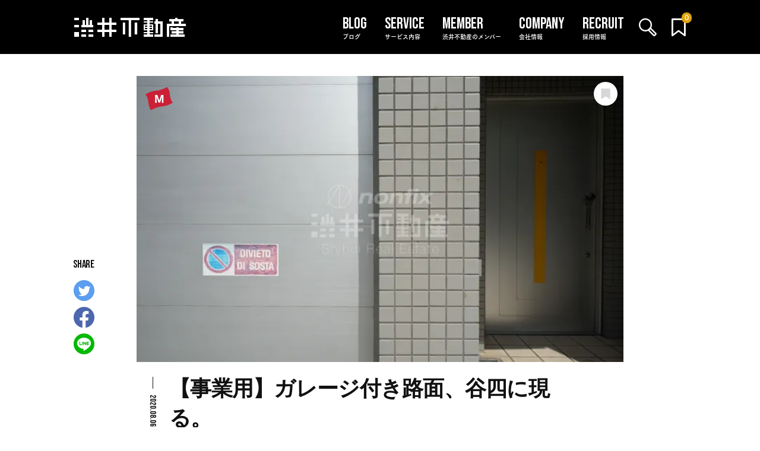

--- FILE ---
content_type: text/html; charset=UTF-8
request_url: https://shibui.estate/archives/70109
body_size: 22333
content:





<!DOCTYPE html>
<html lang="ja">
<head>
    <title>【事業用】早いもの勝ちの谷四路面 with GARAGE | 【公式】渋井不動産</title>
    
<!-- Google Tag Manager -->
<script>(function(w,d,s,l,i){w[l]=w[l]||[];w[l].push({'gtm.start':
            new Date().getTime(),event:'gtm.js'});var f=d.getElementsByTagName(s)[0],
        j=d.createElement(s),dl=l!='dataLayer'?'&l='+l:'';j.async=true;j.src=
        'https://www.googletagmanager.com/gtm.js?id='+i+dl;f.parentNode.insertBefore(j,f);
    })(window,document,'script','dataLayer','GTM-K4RX5XM');</script>
<!-- End Google Tag Manager -->
    <meta charset="UTF-8">
        <meta http-equiv="Content-Language" content="ja">
    <meta name="google" content="notranslate">
        <meta name="viewport" content="width=device-width, user-scalable=no, initial-scale=1.0, maximum-scale=1.0, minimum-scale=1.0">
    <meta http-equiv="X-UA-Compatible" content="ie=edge">
    <link rel="apple-touch-icon" type="image/png" href="/apple-touch-icon-180x180.png">
    <link rel="icon" type="image/png" href="/icon-192x192.png">
    <link rel="preconnect" href="https://fonts.gstatic.com/">
    <link rel="preconnect" href="https://fonts.googleapis.com/">
    <link rel="preconnect" href="https://webfont.fontplus.jp/">
    <link rel="preload" href="/assets/icon-font/shibui.ttf?e7zpn8" as="font" crossorigin>

    
            <link rel="stylesheet" href="/assets/css/wp-blocks.css?20250701-1631" media="print" onload="this.media='all'">
    
            <link rel="stylesheet" href="/assets/css/app.css?20250701-1631">
    

    <link rel="stylesheet" href="https://fonts.googleapis.com/css2?family=Bebas+Neue&amp;display=block" media="print" onload="this.media='all'">

    


    
		<!-- All in One SEO Pro 4.9.3 - aioseo.com -->
	<meta name="description" content="天満橋と谷町四丁目のちょうど間に位置する「糸屋町」から、ガレージ付きの希少な路面店舗が募集開始。天高は3ｍ以上あるのでカメラスタジオとしても利用でき、軽飲食も相談可能。事業拡大に伴う様々な悩みも、ここなら一気に解決できそうだ。事務所・店舗などの事業用物件をお探しなら、渋井不動産。" />
	<meta name="robots" content="max-snippet:-1, max-image-preview:large, max-video-preview:-1" />
	<meta name="author" content="渋井"/>
	<meta name="google-site-verification" content="uUkl6JjjaJ8tLgBK9uT4rYSSuyhXhCWrEV6knjTJU2c" />
	<meta name="keywords" content="路面,貸店舗・売店舗,貸店舗,mサイズ,貸事務所・売事務所,貸事務所,ガレージハウス,事業用賃貸物件,貸倉庫・その他,本町・堺筋本町,スケルトン,中央区,リノベーション物件,パークビュー,事業用" />
	<link rel="canonical" href="https://shibui.estate/archives/70109" />
	<meta name="generator" content="All in One SEO Pro (AIOSEO) 4.9.3" />
		<meta property="og:locale" content="ja_JP" />
		<meta property="og:site_name" content="【公式】渋井不動産" />
		<meta property="og:type" content="article" />
		<meta property="og:title" content="【事業用】早いもの勝ちの谷四路面 with GARAGE" />
		<meta property="og:description" content="天満橋と谷町四丁目のちょうど間に位置する「糸屋町」から、ガレージ付きの希少な路面店舗が募集開始。天高は3ｍ以上あるのでカメラスタジオとしても利用でき、軽飲食も相談可能。事業拡大に伴う様々な悩みも、ここなら一気に解決できそうだ。事務所・店舗などの事業用物件をお探しなら、渋井不動産。" />
		<meta property="og:url" content="https://shibui.estate/archives/70109" />
		<meta property="fb:admins" content="1475865216013750" />
		<meta property="og:image" content="https://shibui.estate/cms/wp-content/uploads/2020/08/tojuusouitoyamachi-21.jpg" />
		<meta property="og:image:secure_url" content="https://shibui.estate/cms/wp-content/uploads/2020/08/tojuusouitoyamachi-21.jpg" />
		<meta property="og:image:width" content="1920" />
		<meta property="og:image:height" content="1277" />
		<meta property="article:published_time" content="2020-08-06T06:34:06+00:00" />
		<meta property="article:modified_time" content="2021-09-01T11:54:16+00:00" />
		<meta property="article:publisher" content="https://www.facebook.com/shibui.estate" />
		<meta name="twitter:card" content="summary" />
		<meta name="twitter:site" content="@shibui_nonfix" />
		<meta name="twitter:title" content="【事業用】早いもの勝ちの谷四路面 with GARAGE" />
		<meta name="twitter:description" content="天満橋と谷町四丁目のちょうど間に位置する「糸屋町」から、ガレージ付きの希少な路面店舗が募集開始。天高は3ｍ以上あるのでカメラスタジオとしても利用でき、軽飲食も相談可能。事業拡大に伴う様々な悩みも、ここなら一気に解決できそうだ。事務所・店舗などの事業用物件をお探しなら、渋井不動産。" />
		<meta name="twitter:creator" content="@shibui_nonfix" />
		<meta name="twitter:image" content="https://shibui.estate/cms/wp-content/uploads/2020/08/tojuusouitoyamachi-21.jpg" />
		<!-- All in One SEO Pro -->

<link rel='dns-prefetch' href='//www.googletagmanager.com' />
<link rel='preconnect' href='//i0.wp.com' />
<link rel='preconnect' href='//c0.wp.com' />
<link rel="alternate" title="oEmbed (JSON)" type="application/json+oembed" href="https://shibui.estate/wp-json/oembed/1.0/embed?url=https%3A%2F%2Fshibui.estate%2Farchives%2F70109" />
<link rel="alternate" title="oEmbed (XML)" type="text/xml+oembed" href="https://shibui.estate/wp-json/oembed/1.0/embed?url=https%3A%2F%2Fshibui.estate%2Farchives%2F70109&#038;format=xml" />
		<!-- This site uses the Google Analytics by MonsterInsights plugin v9.11.1 - Using Analytics tracking - https://www.monsterinsights.com/ -->
		<!-- Note: MonsterInsights is not currently configured on this site. The site owner needs to authenticate with Google Analytics in the MonsterInsights settings panel. -->
					<!-- No tracking code set -->
				<!-- / Google Analytics by MonsterInsights -->
		<script src="https://c0.wp.com/c/6.9/wp-includes/js/jquery/jquery.min.js" id="jquery-core-js"></script>
<script src="https://c0.wp.com/c/6.9/wp-includes/js/jquery/jquery-migrate.min.js" id="jquery-migrate-js"></script>
<script id="favorites-js-extra">
var favorites_data = {"ajaxurl":"https://shibui.estate/cms/wp-admin/admin-ajax.php","nonce":"9b1174e23d","favorite":"","favorited":"","includecount":"","indicate_loading":"1","loading_text":"","loading_image":"","loading_image_active":"","loading_image_preload":"1","cache_enabled":"","button_options":{"button_type":"custom","custom_colors":false,"box_shadow":false,"include_count":false,"default":{"background_default":"#ffffff","border_default":false,"text_default":"#dedede","icon_default":"#dedede","count_default":false},"active":{"background_active":"#e1a30d","border_active":false,"text_active":"#ffffff","icon_active":"#ffffff","count_active":false}},"authentication_modal_content":"\u003Cp\u003EPlease login to add favorites.\u003C/p\u003E\n\u003Cp\u003E\u003Ca href=\"#\" data-favorites-modal-close\u003EDismiss this notice\u003C/a\u003E\u003C/p\u003E\n","authentication_redirect":"","dev_mode":"","logged_in":"","user_id":"0","authentication_redirect_url":"https://shibui.estate/cms/login_18325"};
//# sourceURL=favorites-js-extra
</script>
<script src="https://shibui.estate/cms/wp-content/plugins/favorites/assets/js/favorites.min.js?ver=2.3.6" id="favorites-js"></script>
<meta name="cdp-version" content="1.5.0" /><meta name="generator" content="Site Kit by Google 1.170.0" /><style type="text/css">.liquid-speech-balloon-01 .liquid-speech-balloon-avatar::after { content: "G調査員"; } .liquid-speech-balloon-02 .liquid-speech-balloon-avatar::after { content: "E調査員"; } .liquid-speech-balloon-03 .liquid-speech-balloon-avatar::after { content: "K調査員"; } .liquid-speech-balloon-04 .liquid-speech-balloon-avatar::after { content: "Y調査員"; } .liquid-speech-balloon-05 .liquid-speech-balloon-avatar::after { content: "L調査員"; } .liquid-speech-balloon-06 .liquid-speech-balloon-avatar::after { content: "T調査員"; } .liquid-speech-balloon-07 .liquid-speech-balloon-avatar::after { content: "I調査員"; } .liquid-speech-balloon-08 .liquid-speech-balloon-avatar::after { content: "C調査員"; } .liquid-speech-balloon-09 .liquid-speech-balloon-avatar::after { content: "U調査員"; } .liquid-speech-balloon-10 .liquid-speech-balloon-avatar::after { content: "M調査員"; } </style>
<noscript><style>.simply-gallery-amp{ display: block !important; }</style></noscript><noscript><style>.sgb-preloader{ display: none !important; }</style></noscript>	<style>img#wpstats{display:none}</style>
		<link rel="icon" href="https://i0.wp.com/shibui.estate/cms/wp-content/uploads/2024/05/cropped-logo_shibui_black.jpg?fit=32%2C32&#038;ssl=1" sizes="32x32" />
<link rel="icon" href="https://i0.wp.com/shibui.estate/cms/wp-content/uploads/2024/05/cropped-logo_shibui_black.jpg?fit=192%2C192&#038;ssl=1" sizes="192x192" />
<link rel="apple-touch-icon" href="https://i0.wp.com/shibui.estate/cms/wp-content/uploads/2024/05/cropped-logo_shibui_black.jpg?fit=180%2C180&#038;ssl=1" />
<meta name="msapplication-TileImage" content="https://i0.wp.com/shibui.estate/cms/wp-content/uploads/2024/05/cropped-logo_shibui_black.jpg?fit=270%2C270&#038;ssl=1" />

    
    
        <script src="https://webfont.fontplus.jp/accessor/script/fontplus.js?-V5-5zFnTkM%3D&display=swap&aa=1&ab=1" charset="utf-8"></script>
    
            <script src="/assets/js/defer.js?20250701-1631" defer></script>
    
<style id='global-styles-inline-css'>
:root{--wp--preset--aspect-ratio--square: 1;--wp--preset--aspect-ratio--4-3: 4/3;--wp--preset--aspect-ratio--3-4: 3/4;--wp--preset--aspect-ratio--3-2: 3/2;--wp--preset--aspect-ratio--2-3: 2/3;--wp--preset--aspect-ratio--16-9: 16/9;--wp--preset--aspect-ratio--9-16: 9/16;--wp--preset--color--black: #000000;--wp--preset--color--cyan-bluish-gray: #abb8c3;--wp--preset--color--white: #FFF;--wp--preset--color--pale-pink: #f78da7;--wp--preset--color--vivid-red: #cf2e2e;--wp--preset--color--luminous-vivid-orange: #ff6900;--wp--preset--color--luminous-vivid-amber: #fcb900;--wp--preset--color--light-green-cyan: #7bdcb5;--wp--preset--color--vivid-green-cyan: #00d084;--wp--preset--color--pale-cyan-blue: #8ed1fc;--wp--preset--color--vivid-cyan-blue: #0693e3;--wp--preset--color--vivid-purple: #9b51e0;--wp--preset--color--primary: #0073a8;--wp--preset--color--secondary: #005075;--wp--preset--color--dark-gray: #111;--wp--preset--color--light-gray: #767676;--wp--preset--gradient--vivid-cyan-blue-to-vivid-purple: linear-gradient(135deg,rgb(6,147,227) 0%,rgb(155,81,224) 100%);--wp--preset--gradient--light-green-cyan-to-vivid-green-cyan: linear-gradient(135deg,rgb(122,220,180) 0%,rgb(0,208,130) 100%);--wp--preset--gradient--luminous-vivid-amber-to-luminous-vivid-orange: linear-gradient(135deg,rgb(252,185,0) 0%,rgb(255,105,0) 100%);--wp--preset--gradient--luminous-vivid-orange-to-vivid-red: linear-gradient(135deg,rgb(255,105,0) 0%,rgb(207,46,46) 100%);--wp--preset--gradient--very-light-gray-to-cyan-bluish-gray: linear-gradient(135deg,rgb(238,238,238) 0%,rgb(169,184,195) 100%);--wp--preset--gradient--cool-to-warm-spectrum: linear-gradient(135deg,rgb(74,234,220) 0%,rgb(151,120,209) 20%,rgb(207,42,186) 40%,rgb(238,44,130) 60%,rgb(251,105,98) 80%,rgb(254,248,76) 100%);--wp--preset--gradient--blush-light-purple: linear-gradient(135deg,rgb(255,206,236) 0%,rgb(152,150,240) 100%);--wp--preset--gradient--blush-bordeaux: linear-gradient(135deg,rgb(254,205,165) 0%,rgb(254,45,45) 50%,rgb(107,0,62) 100%);--wp--preset--gradient--luminous-dusk: linear-gradient(135deg,rgb(255,203,112) 0%,rgb(199,81,192) 50%,rgb(65,88,208) 100%);--wp--preset--gradient--pale-ocean: linear-gradient(135deg,rgb(255,245,203) 0%,rgb(182,227,212) 50%,rgb(51,167,181) 100%);--wp--preset--gradient--electric-grass: linear-gradient(135deg,rgb(202,248,128) 0%,rgb(113,206,126) 100%);--wp--preset--gradient--midnight: linear-gradient(135deg,rgb(2,3,129) 0%,rgb(40,116,252) 100%);--wp--preset--font-size--small: 19.5px;--wp--preset--font-size--medium: 20px;--wp--preset--font-size--large: 36.5px;--wp--preset--font-size--x-large: 42px;--wp--preset--font-size--normal: 22px;--wp--preset--font-size--huge: 49.5px;--wp--preset--spacing--20: 0.44rem;--wp--preset--spacing--30: 0.67rem;--wp--preset--spacing--40: 1rem;--wp--preset--spacing--50: 1.5rem;--wp--preset--spacing--60: 2.25rem;--wp--preset--spacing--70: 3.38rem;--wp--preset--spacing--80: 5.06rem;--wp--preset--shadow--natural: 6px 6px 9px rgba(0, 0, 0, 0.2);--wp--preset--shadow--deep: 12px 12px 50px rgba(0, 0, 0, 0.4);--wp--preset--shadow--sharp: 6px 6px 0px rgba(0, 0, 0, 0.2);--wp--preset--shadow--outlined: 6px 6px 0px -3px rgb(255, 255, 255), 6px 6px rgb(0, 0, 0);--wp--preset--shadow--crisp: 6px 6px 0px rgb(0, 0, 0);}:where(.is-layout-flex){gap: 0.5em;}:where(.is-layout-grid){gap: 0.5em;}body .is-layout-flex{display: flex;}.is-layout-flex{flex-wrap: wrap;align-items: center;}.is-layout-flex > :is(*, div){margin: 0;}body .is-layout-grid{display: grid;}.is-layout-grid > :is(*, div){margin: 0;}:where(.wp-block-columns.is-layout-flex){gap: 2em;}:where(.wp-block-columns.is-layout-grid){gap: 2em;}:where(.wp-block-post-template.is-layout-flex){gap: 1.25em;}:where(.wp-block-post-template.is-layout-grid){gap: 1.25em;}.has-black-color{color: var(--wp--preset--color--black) !important;}.has-cyan-bluish-gray-color{color: var(--wp--preset--color--cyan-bluish-gray) !important;}.has-white-color{color: var(--wp--preset--color--white) !important;}.has-pale-pink-color{color: var(--wp--preset--color--pale-pink) !important;}.has-vivid-red-color{color: var(--wp--preset--color--vivid-red) !important;}.has-luminous-vivid-orange-color{color: var(--wp--preset--color--luminous-vivid-orange) !important;}.has-luminous-vivid-amber-color{color: var(--wp--preset--color--luminous-vivid-amber) !important;}.has-light-green-cyan-color{color: var(--wp--preset--color--light-green-cyan) !important;}.has-vivid-green-cyan-color{color: var(--wp--preset--color--vivid-green-cyan) !important;}.has-pale-cyan-blue-color{color: var(--wp--preset--color--pale-cyan-blue) !important;}.has-vivid-cyan-blue-color{color: var(--wp--preset--color--vivid-cyan-blue) !important;}.has-vivid-purple-color{color: var(--wp--preset--color--vivid-purple) !important;}.has-black-background-color{background-color: var(--wp--preset--color--black) !important;}.has-cyan-bluish-gray-background-color{background-color: var(--wp--preset--color--cyan-bluish-gray) !important;}.has-white-background-color{background-color: var(--wp--preset--color--white) !important;}.has-pale-pink-background-color{background-color: var(--wp--preset--color--pale-pink) !important;}.has-vivid-red-background-color{background-color: var(--wp--preset--color--vivid-red) !important;}.has-luminous-vivid-orange-background-color{background-color: var(--wp--preset--color--luminous-vivid-orange) !important;}.has-luminous-vivid-amber-background-color{background-color: var(--wp--preset--color--luminous-vivid-amber) !important;}.has-light-green-cyan-background-color{background-color: var(--wp--preset--color--light-green-cyan) !important;}.has-vivid-green-cyan-background-color{background-color: var(--wp--preset--color--vivid-green-cyan) !important;}.has-pale-cyan-blue-background-color{background-color: var(--wp--preset--color--pale-cyan-blue) !important;}.has-vivid-cyan-blue-background-color{background-color: var(--wp--preset--color--vivid-cyan-blue) !important;}.has-vivid-purple-background-color{background-color: var(--wp--preset--color--vivid-purple) !important;}.has-black-border-color{border-color: var(--wp--preset--color--black) !important;}.has-cyan-bluish-gray-border-color{border-color: var(--wp--preset--color--cyan-bluish-gray) !important;}.has-white-border-color{border-color: var(--wp--preset--color--white) !important;}.has-pale-pink-border-color{border-color: var(--wp--preset--color--pale-pink) !important;}.has-vivid-red-border-color{border-color: var(--wp--preset--color--vivid-red) !important;}.has-luminous-vivid-orange-border-color{border-color: var(--wp--preset--color--luminous-vivid-orange) !important;}.has-luminous-vivid-amber-border-color{border-color: var(--wp--preset--color--luminous-vivid-amber) !important;}.has-light-green-cyan-border-color{border-color: var(--wp--preset--color--light-green-cyan) !important;}.has-vivid-green-cyan-border-color{border-color: var(--wp--preset--color--vivid-green-cyan) !important;}.has-pale-cyan-blue-border-color{border-color: var(--wp--preset--color--pale-cyan-blue) !important;}.has-vivid-cyan-blue-border-color{border-color: var(--wp--preset--color--vivid-cyan-blue) !important;}.has-vivid-purple-border-color{border-color: var(--wp--preset--color--vivid-purple) !important;}.has-vivid-cyan-blue-to-vivid-purple-gradient-background{background: var(--wp--preset--gradient--vivid-cyan-blue-to-vivid-purple) !important;}.has-light-green-cyan-to-vivid-green-cyan-gradient-background{background: var(--wp--preset--gradient--light-green-cyan-to-vivid-green-cyan) !important;}.has-luminous-vivid-amber-to-luminous-vivid-orange-gradient-background{background: var(--wp--preset--gradient--luminous-vivid-amber-to-luminous-vivid-orange) !important;}.has-luminous-vivid-orange-to-vivid-red-gradient-background{background: var(--wp--preset--gradient--luminous-vivid-orange-to-vivid-red) !important;}.has-very-light-gray-to-cyan-bluish-gray-gradient-background{background: var(--wp--preset--gradient--very-light-gray-to-cyan-bluish-gray) !important;}.has-cool-to-warm-spectrum-gradient-background{background: var(--wp--preset--gradient--cool-to-warm-spectrum) !important;}.has-blush-light-purple-gradient-background{background: var(--wp--preset--gradient--blush-light-purple) !important;}.has-blush-bordeaux-gradient-background{background: var(--wp--preset--gradient--blush-bordeaux) !important;}.has-luminous-dusk-gradient-background{background: var(--wp--preset--gradient--luminous-dusk) !important;}.has-pale-ocean-gradient-background{background: var(--wp--preset--gradient--pale-ocean) !important;}.has-electric-grass-gradient-background{background: var(--wp--preset--gradient--electric-grass) !important;}.has-midnight-gradient-background{background: var(--wp--preset--gradient--midnight) !important;}.has-small-font-size{font-size: var(--wp--preset--font-size--small) !important;}.has-medium-font-size{font-size: var(--wp--preset--font-size--medium) !important;}.has-large-font-size{font-size: var(--wp--preset--font-size--large) !important;}.has-x-large-font-size{font-size: var(--wp--preset--font-size--x-large) !important;}
/*# sourceURL=global-styles-inline-css */
</style>
<style id='wp-img-auto-sizes-contain-inline-css'>
img:is([sizes=auto i],[sizes^="auto," i]){contain-intrinsic-size:3000px 1500px}
/*# sourceURL=wp-img-auto-sizes-contain-inline-css */
</style>
<link rel='stylesheet' id='twentynineteen-jetpack-css' href='https://c0.wp.com/p/jetpack/15.4/modules/theme-tools/compat/twentynineteen.css' media='all' />
<style id='wp-emoji-styles-inline-css'>

	img.wp-smiley, img.emoji {
		display: inline !important;
		border: none !important;
		box-shadow: none !important;
		height: 1em !important;
		width: 1em !important;
		margin: 0 0.07em !important;
		vertical-align: -0.1em !important;
		background: none !important;
		padding: 0 !important;
	}
/*# sourceURL=wp-emoji-styles-inline-css */
</style>
<style id='classic-theme-styles-inline-css'>
/*! This file is auto-generated */
.wp-block-button__link{color:#fff;background-color:#32373c;border-radius:9999px;box-shadow:none;text-decoration:none;padding:calc(.667em + 2px) calc(1.333em + 2px);font-size:1.125em}.wp-block-file__button{background:#32373c;color:#fff;text-decoration:none}
/*# sourceURL=/wp-includes/css/classic-themes.min.css */
</style>
<link rel='stylesheet' id='liquid-block-speech-css' href='https://shibui.estate/cms/wp-content/plugins/liquid-speech-balloon/css/block.css?ver=6.9' media='all' />
<link rel='stylesheet' id='pgc-simply-gallery-plugin-lightbox-style-css' href='https://shibui.estate/cms/wp-content/plugins/simply-gallery-block/plugins/pgc_sgb_lightbox.min.style.css?ver=3.3.2' media='all' />
</head>


<body id="anchor">

<!-- Google Tag Manager (noscript) -->
<noscript><iframe src="https://www.googletagmanager.com/ns.html?id=GTM-K4RX5XM" height="0" width="0" style="display:none;visibility:hidden"></iframe></noscript>
<!-- End Google Tag Manager (noscript) -->



<div class="l_wrapper">
    
<header class="l_header">
    <div class="c_header" id="js-headerNav_header">
        <div class="c_header_wrapper">
            <h1 class="c_header_logo">
                <a href="/" title="渋井不動産トップページに戻る"><i class="icon_logo_shibui"></i><span class="c_header_logo__main">渋井不動産</span></a>
            </h1>
            <div class="c_header_utility">
                <div class="c_header_utility__search">
                    <button class="js-headerNav_searchToggle"><i class="icon_loupe" title="検索"></i></button>
                </div>
                <div class="c_header_utility__bookmark"><a href="/favoritelist">
                        <i class="icon_bookmark" title="お気に入り"></i>
                        <span class="c_header_utility__bookmark__num" id="js-header-favCnt">
                            

<span class="simplefavorites-user-count" data-posttypes="all" data-siteid="1">0</span>                        </span></a>
                </div>
            </div>
            <div class="c_header_humburger">
                <button class="c_humburger" id="js-headerNav_btn"><span></span><span></span><span></span>
                </button>
            </div>
            <div class="c_header_menu_pc">
                
<dl class="c_menu">
    <dt><a class="c_menu__ttl js-menuOpen" href="/archives" data-en="BLOG"><span>ブログ</span></a></dt>
    <dd class="c_menu__dd">
        <ul class="c_menu__lists c_menu__dd__lists">
            <li><a href="/property">物件ブログ</a></li>
            <li><a href="/column">コラム</a></li>
            <li><a href="/column/info">お知らせ</a></li>
        </ul>
    </dd>
</dl>
<dl class="c_menu">
    <dt><a class="c_menu__ttl js-menuOpen" href="/service/chintai" data-en="SERVICE"><span>サービス内容</span></a></dt>
    <dd class="c_menu__dd">
        <ul class="c_menu__lists c_menu__dd__lists">
            <li><a href="/service/chintai">住まいをお探しの方</a></li>
            <li><a href="/service/business">事業用店舗・事務所をお探しの方</a></li>
            <li><a href="/service/leasing">物件オーナー・管理会社さま</a></li>
            <li><a href="/case_study">仲介・施工事例</a></li>
        </ul>
    </dd>
</dl>
<dl class="c_menu is-noOpen">
    <dt><a class="c_menu__ttl is-noOpen" href="/member" data-en="MEMBER"><span>渋井不動産のメンバー</span></a></dt>
    <dd>
        <ul class="c_menu__lists">
            <li><a href="/member">渋井不動産のメンバー</a></li>
        </ul>
    </dd>
</dl>
<dl class="c_menu">
    <dt><a class="c_menu__ttl js-menuOpen" href="/company" data-en="COMPANY"><span>会社情報</span></a></dt>
    <dd class="c_menu__dd">
        <ul class="c_menu__lists c_menu__dd__lists">
            <li><a href="/company">運営会社について</a></li>
            <li><a href="/company/outline">会社概要</a></li>
            <li><a href="/shop">店舗情報</a></li>
        </ul>
    </dd>
</dl>
<dl class="c_menu is-noOpen">
    <dt><a class="c_menu__ttl is-noOpen" href="/recruit" data-en="RECRUIT"><span>採用情報</span></a></dt>
    <dd>
        <ul class="c_menu__lists">
            <li><a href="/recruit">採用情報</a></li>
        </ul>
    </dd>
</dl>            </div>
        </div>

        
<div class="c_headerNav" id="js-headerNav_contents">
    <div class="c_headerNav_wrapper js-scrollable_nav" body-scroll-lock-ignore>





        <div class="c_headerNav_helper">
            <ul class="c_headerNav_helper__lists">
                <li><a class="c_btn_withicon -small" href="/favoritelists"><i class="icon_bookmark c_btn_withicon__icon" aria-hidden="true"></i><span>お気に入り物件</span></a></li>
                <li><a class="c_btn_withicon -small" href="/request"><i class="icon_mail c_btn_withicon__icon" aria-hidden="true"></i><span>お問い合わせ</span></a></li>
            </ul>
        </div>
        <div class="c_headerNav_menu">
            
<dl class="c_menu">
    <dt><a class="c_menu__ttl js-menuOpen" href="/archives" data-en="BLOG"><span>ブログ</span></a></dt>
    <dd class="c_menu__dd">
        <ul class="c_menu__lists c_menu__dd__lists">
            <li><a href="/property">物件ブログ</a></li>
            <li><a href="/column">コラム</a></li>
            <li><a href="/column/info">お知らせ</a></li>
        </ul>
    </dd>
</dl>
<dl class="c_menu">
    <dt><a class="c_menu__ttl js-menuOpen" href="/service/chintai" data-en="SERVICE"><span>サービス内容</span></a></dt>
    <dd class="c_menu__dd">
        <ul class="c_menu__lists c_menu__dd__lists">
            <li><a href="/service/chintai">住まいをお探しの方</a></li>
            <li><a href="/service/business">事業用店舗・事務所をお探しの方</a></li>
            <li><a href="/service/leasing">物件オーナー・管理会社さま</a></li>
            <li><a href="/case_study">仲介・施工事例</a></li>
        </ul>
    </dd>
</dl>
<dl class="c_menu is-noOpen">
    <dt><a class="c_menu__ttl is-noOpen" href="/member" data-en="MEMBER"><span>渋井不動産のメンバー</span></a></dt>
    <dd>
        <ul class="c_menu__lists">
            <li><a href="/member">渋井不動産のメンバー</a></li>
        </ul>
    </dd>
</dl>
<dl class="c_menu">
    <dt><a class="c_menu__ttl js-menuOpen" href="/company" data-en="COMPANY"><span>会社情報</span></a></dt>
    <dd class="c_menu__dd">
        <ul class="c_menu__lists c_menu__dd__lists">
            <li><a href="/company">運営会社について</a></li>
            <li><a href="/company/outline">会社概要</a></li>
            <li><a href="/shop">店舗情報</a></li>
        </ul>
    </dd>
</dl>
<dl class="c_menu is-noOpen">
    <dt><a class="c_menu__ttl is-noOpen" href="/recruit" data-en="RECRUIT"><span>採用情報</span></a></dt>
    <dd>
        <ul class="c_menu__lists">
            <li><a href="/recruit">採用情報</a></li>
        </ul>
    </dd>
</dl>        </div>
        <div class="c_headerNav_sns">
            <ul class="c_headerNav_sns__lists">
                <li><a href="https://twitter.com/shibui_nonfix" target="_blank"><i class="icon_twitter" title="Twitter"></i></a></li>
                <li><a href="https://www.facebook.com/shibui.estate/" target="_blank"><i class="icon_facebook_f" title="Facebook"></i></a></li>
                <li><a href="https://www.instagram.com/shibui.estate/" target="_blank"><i class="icon_instagram" title="Instagram"></i></a></li>
            </ul>
        </div>
    </div>
</div>

        <div class="c_headerNav_search" id="js-headerNav_search">
            <div class="c_headerNav_search__overlay js-headerNav_searchClose">

                <div class="c_headerNav_search_wrapper">
                    <div class="c_headerNav_search_humburger">
                        <button class="c_humburger js-headerNav_searchToggle">
                            <span></span><span></span><span></span>
                        </button>
                    </div>
                    

<div class="c_search">

    

<div class="c_search_wrapper c_searchCat js-search_category">
    <div class="c_search_ttl">
        <div class="c_search_ttl_inner">
            <div class="c_search_ttl_text">カテゴリ一覧</div>
            <button class="c_humburger js-headerNav_searchToggle">
                <span></span><span></span><span></span>
            </button>
        </div>
    </div>
    <div class="c_search_scrollable js-scrollable_search">
        <div class="c_search_grid_ttl c_search_sidebar_hidden">
            カテゴリ一覧
        </div>
        <div class="c_searchCat_group">
            <div class="c_search_label">
                <p class="c_search_label__ttl">住まい</p>
            </div>
            <div class="c_searchCat_field">
                <ul id="menu-%e4%bd%8f%e3%81%be%e3%81%84" class="menu_categorySearch_list"><li id="menu-item-90730" class="menu-item menu-item-type-taxonomy menu-item-object-category menu-item-90730"><a href="https://shibui.estate/home/home-for-rent">賃貸</a></li>
<li id="menu-item-90731" class="menu-item menu-item-type-taxonomy menu-item-object-category menu-item-90731"><a href="https://shibui.estate/home/home-for-sale">売買</a></li>
</ul>
                <p class="c_searchCat_subHeading">タイプ</p>
                <ul id="menu-%e4%bd%8f%e3%81%be%e3%81%84-%e3%82%bf%e3%82%a4%e3%83%97" class="menu_categorySearch_list"><li id="menu-item-90732" class="menu-item menu-item-type-taxonomy menu-item-object-category menu-item-90732"><a href="https://shibui.estate/type/1r">ワンルーム</a></li>
<li id="menu-item-90733" class="menu-item menu-item-type-taxonomy menu-item-object-category menu-item-90733"><a href="https://shibui.estate/type/1k">1K</a></li>
<li id="menu-item-90734" class="menu-item menu-item-type-taxonomy menu-item-object-category menu-item-90734"><a href="https://shibui.estate/type/1dk">1DK</a></li>
<li id="menu-item-90735" class="menu-item menu-item-type-taxonomy menu-item-object-category menu-item-90735"><a href="https://shibui.estate/type/1ldk">1LDK・1SLDK</a></li>
<li id="menu-item-90736" class="menu-item menu-item-type-taxonomy menu-item-object-category menu-item-90736"><a href="https://shibui.estate/type/2k">2K・2DK</a></li>
<li id="menu-item-90737" class="menu-item menu-item-type-taxonomy menu-item-object-category menu-item-90737"><a href="https://shibui.estate/type/2ldk">2LDK・2SLDK</a></li>
<li id="menu-item-90738" class="menu-item menu-item-type-taxonomy menu-item-object-category menu-item-90738"><a href="https://shibui.estate/type/3dk">3K・3DK</a></li>
<li id="menu-item-90739" class="menu-item menu-item-type-taxonomy menu-item-object-category menu-item-90739"><a href="https://shibui.estate/type/over-3ldk">3LDK以上</a></li>
</ul>            </div>
        </div>
        <div class="c_searchCat_group">
            <div class="c_search_label">
                <p class="c_search_label__ttl">事業用</p>
            </div>
            <div class="c_searchCat_field">
                <p class="c_searchCat_subHeading">借りる</p>
                <ul id="menu-%e4%ba%8b%e6%a5%ad%e7%94%a8-%e5%80%9f%e3%82%8a%e3%82%8b" class="menu_categorySearch_list"><li id="menu-item-90740" class="menu-item menu-item-type-taxonomy menu-item-object-category current-post-ancestor current-menu-parent current-post-parent menu-item-90740"><a href="https://shibui.estate/business/business-for-rent/shop-for-rent">貸店舗</a></li>
<li id="menu-item-90741" class="menu-item menu-item-type-taxonomy menu-item-object-category current-post-ancestor current-menu-parent current-post-parent menu-item-90741"><a href="https://shibui.estate/business/business-for-rent/office-for-rent">貸事務所</a></li>
<li id="menu-item-90742" class="menu-item menu-item-type-taxonomy menu-item-object-category current-post-ancestor current-menu-parent current-post-parent menu-item-90742"><a href="https://shibui.estate/business/business-for-rent/garage-for-rent">貸倉庫・その他</a></li>
</ul>
                <p class="c_searchCat_subHeading">買う</p>
                <ul id="menu-%e4%ba%8b%e6%a5%ad%e7%94%a8-%e8%b2%b7%e3%81%86" class="menu_categorySearch_list"><li id="menu-item-90743" class="menu-item menu-item-type-taxonomy menu-item-object-category menu-item-90743"><a href="https://shibui.estate/business/business-for-sale/shop-for-sale">売店舗</a></li>
<li id="menu-item-90744" class="menu-item menu-item-type-taxonomy menu-item-object-category menu-item-90744"><a href="https://shibui.estate/business/business-for-sale/office-for-sale">売事務所</a></li>
<li id="menu-item-90745" class="menu-item menu-item-type-taxonomy menu-item-object-category menu-item-90745"><a href="https://shibui.estate/business/business-for-sale/garage-for-sale">売倉庫・その他</a></li>
</ul>
                <p class="c_searchCat_subHeading">タイプ</p>
                <ul id="menu-%e4%ba%8b%e6%a5%ad%e7%94%a8-%e3%82%bf%e3%82%a4%e3%83%97" class="menu_categorySearch_list"><li id="menu-item-90746" class="menu-item menu-item-type-taxonomy menu-item-object-category current-post-ancestor current-menu-parent current-post-parent menu-item-90746"><a href="https://shibui.estate/special/romen">路面</a></li>
<li id="menu-item-90747" class="menu-item menu-item-type-taxonomy menu-item-object-category menu-item-90747"><a href="https://shibui.estate/special/kuuchuukai">空中階</a></li>
<li id="menu-item-90748" class="menu-item menu-item-type-taxonomy menu-item-object-category menu-item-90748"><a href="https://shibui.estate/special/ittougashi">一棟貸し</a></li>
<li id="menu-item-90749" class="menu-item menu-item-type-taxonomy menu-item-object-category current-post-ancestor current-menu-parent current-post-parent menu-item-90749"><a href="https://shibui.estate/special/skeleton">スケルトン</a></li>
<li id="menu-item-90750" class="menu-item menu-item-type-taxonomy menu-item-object-category menu-item-90750"><a href="https://shibui.estate/special/inuki">居抜き</a></li>
</ul>            </div>
        </div>
        <div class="c_searchCat_group">
            <div class="c_search_label">
                <p class="c_search_label__ttl">地域</p>
            </div>
            <div class="c_searchCat_field">
                <ul id="menu-%e5%9c%b0%e5%9f%9f" class="menu_categorySearch_list"><li id="menu-item-90751" class="menu-item menu-item-type-taxonomy menu-item-object-category menu-item-90751"><a href="https://shibui.estate/area/kitaku">北区</a></li>
<li id="menu-item-90753" class="menu-item menu-item-type-taxonomy menu-item-object-category menu-item-90753"><a href="https://shibui.estate/area/miyakojimaku">都島区</a></li>
<li id="menu-item-92579" class="menu-item menu-item-type-taxonomy menu-item-object-category menu-item-92579"><a href="https://shibui.estate/area/fukushimaku">福島区</a></li>
<li id="menu-item-90754" class="menu-item menu-item-type-taxonomy menu-item-object-category menu-item-90754"><a href="https://shibui.estate/area/konohanaku">此花区</a></li>
<li id="menu-item-90756" class="menu-item menu-item-type-taxonomy menu-item-object-category current-post-ancestor current-menu-parent current-post-parent menu-item-90756"><a href="https://shibui.estate/area/chuuouku">中央区</a></li>
<li id="menu-item-90757" class="menu-item menu-item-type-taxonomy menu-item-object-category menu-item-90757"><a href="https://shibui.estate/area/nishiku">西区</a></li>
<li id="menu-item-90758" class="menu-item menu-item-type-taxonomy menu-item-object-category menu-item-90758"><a href="https://shibui.estate/area/minatoku">港区</a></li>
<li id="menu-item-90759" class="menu-item menu-item-type-taxonomy menu-item-object-category menu-item-90759"><a href="https://shibui.estate/area/taishoku">大正区</a></li>
<li id="menu-item-90760" class="menu-item menu-item-type-taxonomy menu-item-object-category menu-item-90760"><a href="https://shibui.estate/area/tennoujiku">天王寺区</a></li>
<li id="menu-item-90761" class="menu-item menu-item-type-taxonomy menu-item-object-category menu-item-90761"><a href="https://shibui.estate/area/naniwaku">浪速区</a></li>
<li id="menu-item-90762" class="menu-item menu-item-type-taxonomy menu-item-object-category menu-item-90762"><a href="https://shibui.estate/area/nishiyodogawaku">西淀川区</a></li>
<li id="menu-item-90763" class="menu-item menu-item-type-taxonomy menu-item-object-category menu-item-90763"><a href="https://shibui.estate/area/yodogawaku">淀川区</a></li>
<li id="menu-item-90764" class="menu-item menu-item-type-taxonomy menu-item-object-category menu-item-90764"><a href="https://shibui.estate/area/higashiyodogawaku">東淀川区</a></li>
<li id="menu-item-90765" class="menu-item menu-item-type-taxonomy menu-item-object-category menu-item-90765"><a href="https://shibui.estate/area/higashinariku">東成区</a></li>
<li id="menu-item-90766" class="menu-item menu-item-type-taxonomy menu-item-object-category menu-item-90766"><a href="https://shibui.estate/area/ikunoku">生野区</a></li>
<li id="menu-item-90767" class="menu-item menu-item-type-taxonomy menu-item-object-category menu-item-90767"><a href="https://shibui.estate/area/asahiku">旭区</a></li>
<li id="menu-item-90768" class="menu-item menu-item-type-taxonomy menu-item-object-category menu-item-90768"><a href="https://shibui.estate/area/jotoku">城東区</a></li>
<li id="menu-item-90769" class="menu-item menu-item-type-taxonomy menu-item-object-category menu-item-90769"><a href="https://shibui.estate/area/tsurumiku">鶴見区</a></li>
<li id="menu-item-90771" class="menu-item menu-item-type-taxonomy menu-item-object-category menu-item-90771"><a href="https://shibui.estate/area/abenoku">阿倍野区</a></li>
<li id="menu-item-92573" class="menu-item menu-item-type-taxonomy menu-item-object-category menu-item-92573"><a href="https://shibui.estate/area/suminoeku">住之江区</a></li>
<li id="menu-item-90773" class="menu-item menu-item-type-taxonomy menu-item-object-category menu-item-90773"><a href="https://shibui.estate/area/sumiyoshiku">住吉区</a></li>
<li id="menu-item-90775" class="menu-item menu-item-type-taxonomy menu-item-object-category menu-item-90775"><a href="https://shibui.estate/area/higashisumiyoshiku">東住吉区</a></li>
<li id="menu-item-90776" class="menu-item menu-item-type-taxonomy menu-item-object-category menu-item-90776"><a href="https://shibui.estate/area/hiranoku">平野区</a></li>
<li id="menu-item-90777" class="menu-item menu-item-type-taxonomy menu-item-object-category menu-item-90777"><a href="https://shibui.estate/area/nishinariku">西成区</a></li>
<li id="menu-item-90778" class="menu-item menu-item-type-taxonomy menu-item-object-category menu-item-90778"><a href="https://shibui.estate/area/osakafu">その他大阪府内</a></li>
</ul>            </div>
        </div>
        <div class="c_searchCat_group">
            <div class="c_search_label">
                <p class="c_search_label__ttl">エリア</p>
            </div>
            <div class="c_searchCat_field">
                <ul id="menu-%e3%82%a8%e3%83%aa%e3%82%a2" class="menu_categorySearch_list"><li id="menu-item-90779" class="menu-item menu-item-type-taxonomy menu-item-object-category menu-item-90779"><a href="https://shibui.estate/spotarea/umeda">梅田・天神橋</a></li>
<li id="menu-item-90780" class="menu-item menu-item-type-taxonomy menu-item-object-category menu-item-90780"><a href="https://shibui.estate/spotarea/nakanoshima">中之島・福島</a></li>
<li id="menu-item-90782" class="menu-item menu-item-type-taxonomy menu-item-object-category menu-item-90782"><a href="https://shibui.estate/spotarea/yodoyabashi">淀屋橋・北浜</a></li>
<li id="menu-item-90783" class="menu-item menu-item-type-taxonomy menu-item-object-category current-post-ancestor current-menu-parent current-post-parent menu-item-90783"><a href="https://shibui.estate/spotarea/honmachi">本町・堺筋本町</a></li>
<li id="menu-item-90784" class="menu-item menu-item-type-taxonomy menu-item-object-category menu-item-90784"><a href="https://shibui.estate/spotarea/shinsaibashi">南船場・心斎橋</a></li>
<li id="menu-item-90785" class="menu-item menu-item-type-taxonomy menu-item-object-category menu-item-90785"><a href="https://shibui.estate/spotarea/awaza">靭公園・阿波座</a></li>
<li id="menu-item-90786" class="menu-item menu-item-type-taxonomy menu-item-object-category menu-item-90786"><a href="https://shibui.estate/spotarea/horie">堀江・新町</a></li>
<li id="menu-item-90787" class="menu-item menu-item-type-taxonomy menu-item-object-category menu-item-90787"><a href="https://shibui.estate/spotarea/sakuragawa">桜川・湊町</a></li>
<li id="menu-item-90788" class="menu-item menu-item-type-taxonomy menu-item-object-category menu-item-90788"><a href="https://shibui.estate/spotarea/tanimachi">谷町六丁目・玉造</a></li>
<li id="menu-item-90789" class="menu-item menu-item-type-taxonomy menu-item-object-category menu-item-90789"><a href="https://shibui.estate/spotarea/yuuhigaoka">夕陽ケ丘・上本町</a></li>
<li id="menu-item-90790" class="menu-item menu-item-type-taxonomy menu-item-object-category menu-item-90790"><a href="https://shibui.estate/spotarea/hokusetu">北摂</a></li>
<li id="menu-item-90792" class="menu-item menu-item-type-taxonomy menu-item-object-category menu-item-90792"><a href="https://shibui.estate/spotarea/spotarea-others">その他エリア</a></li>
</ul>            </div>
        </div>

        <div class="c_searchCat_group">
            <div class="c_search_label">
                <p class="c_search_label__ttl">こだわり条件</p>
            </div>
            <div class="c_searchCat_field">
                <ul id="menu-%e3%81%93%e3%81%a0%e3%82%8f%e3%82%8a%e6%9d%a1%e4%bb%b6" class="menu_categorySearch_list"><li id="menu-item-90793" class="menu-item menu-item-type-taxonomy menu-item-object-category menu-item-90793"><a href="https://shibui.estate/point/retro">築古レトロ物件</a></li>
<li id="menu-item-90794" class="menu-item menu-item-type-taxonomy menu-item-object-category menu-item-90794"><a href="https://shibui.estate/point/bunjo">分譲賃貸</a></li>
<li id="menu-item-90795" class="menu-item menu-item-type-taxonomy menu-item-object-category current-post-ancestor current-menu-parent current-post-parent menu-item-90795"><a href="https://shibui.estate/point/garage-house">ガレージハウス</a></li>
<li id="menu-item-90796" class="menu-item menu-item-type-taxonomy menu-item-object-category menu-item-90796"><a href="https://shibui.estate/point/designers">デザイナーズ物件</a></li>
<li id="menu-item-90797" class="menu-item menu-item-type-taxonomy menu-item-object-category current-post-ancestor current-menu-parent current-post-parent menu-item-90797"><a href="https://shibui.estate/point/renovation">リノベーション物件</a></li>
<li id="menu-item-90798" class="menu-item menu-item-type-taxonomy menu-item-object-category menu-item-90798"><a href="https://shibui.estate/point/kodate">戸建</a></li>
<li id="menu-item-90799" class="menu-item menu-item-type-taxonomy menu-item-object-category menu-item-90799"><a href="https://shibui.estate/point/tower">タワーマンション</a></li>
<li id="menu-item-264117" class="menu-item menu-item-type-taxonomy menu-item-object-category menu-item-264117"><a href="https://shibui.estate/point/src">SRC</a></li>
<li id="menu-item-264119" class="menu-item menu-item-type-taxonomy menu-item-object-category menu-item-264119"><a href="https://shibui.estate/point/%e3%83%a1%e3%82%be%e3%83%8d%e3%83%83%e3%83%88">メゾネット</a></li>
</ul>
                <p class="c_searchCat_subHeading">夢のビック3</p>
                <ul id="menu-%e5%a4%a2%e3%81%ae%e3%83%93%e3%83%83%e3%82%b03" class="menu_categorySearch_list"><li id="menu-item-90800" class="menu-item menu-item-type-taxonomy menu-item-object-category menu-item-90800"><a href="https://shibui.estate/point/bigoneroom">ビッグワンルーム</a></li>
<li id="menu-item-90801" class="menu-item menu-item-type-taxonomy menu-item-object-category menu-item-90801"><a href="https://shibui.estate/point/big-balcony">ビッグバルコニー</a></li>
<li id="menu-item-90802" class="menu-item menu-item-type-taxonomy menu-item-object-category menu-item-90802"><a href="https://shibui.estate/point/big-window">ビッグウインドウ</a></li>
</ul>
                <p class="c_searchCat_subHeading">立地条件</p>
                <ul id="menu-%e7%ab%8b%e5%9c%b0%e6%9d%a1%e4%bb%b6" class="menu_categorySearch_list"><li id="menu-item-90803" class="menu-item menu-item-type-taxonomy menu-item-object-category menu-item-90803"><a href="https://shibui.estate/point/river-view">リバービュー</a></li>
<li id="menu-item-90804" class="menu-item menu-item-type-taxonomy menu-item-object-category current-post-ancestor current-menu-parent current-post-parent menu-item-90804"><a href="https://shibui.estate/point/parkview">パークビュー</a></li>
<li id="menu-item-90805" class="menu-item menu-item-type-taxonomy menu-item-object-category menu-item-90805"><a href="https://shibui.estate/point/goodrich">グッドリッチ</a></li>
</ul>
                <p class="c_searchCat_subHeading">その他</p>
                <ul id="menu-%e3%81%9d%e3%81%ae%e4%bb%96" class="menu_categorySearch_list"><li id="menu-item-90806" class="menu-item menu-item-type-taxonomy menu-item-object-category menu-item-90806"><a href="https://shibui.estate/point/soho">SOHO可</a></li>
<li id="menu-item-90807" class="menu-item menu-item-type-taxonomy menu-item-object-category menu-item-90807"><a href="https://shibui.estate/point/pet">ペット可</a></li>
<li id="menu-item-90808" class="menu-item menu-item-type-taxonomy menu-item-object-category menu-item-90808"><a href="https://shibui.estate/point/futoo">普通にいい</a></li>
</ul>            </div>
        </div>

    </div>
</div>

    

<div class="c_search_wrapper c_searchArea">
    <div class="c_search_ttl c_search_modal_visible">
        <div class="c_search_ttl_inner">
            <div class="c_search_ttl_text">検索</div>
            <button class="c_humburger js-headerNav_searchToggle">
                <span></span><span></span><span></span>
            </button>
        </div>
    </div>


    <div class="c_search_scrollable js-scrollable_search">
        <form class="" role="search" method="get" name="searchform" action="https://shibui.estate/" data-role="キーワード検索">

            <div class="c_search_subTtl">
                <div class="c_search_subTtl_inner">
                    <div class="c_search_subTtl_text">キーワード検索</div>
                </div>
            </div>
            <fieldset class="c_search_grid_colspan">
                <div class="c_search_field">
                    <div class="c_search_group">
                        <div class="c_search_textarea">
                            <div class="c_search_textarea_form">
                                <input class="c_searchTxt_input" type="search" value="" name="s" placeholder="キーワードを入力してください">
                                <button class="c_search_textarea_form__btn" type="submit">
                                    <i class="icon_loupe" title="検索"></i></button>

                                <button class="c_searchBtn_primary" type="submit">検索</button>
                            </div>
                        </div>
                    </div>
                </div>
            </fieldset>

        </form>


        <div class="c_search_subTtl">
            <div class="c_search_subTtl_inner">
                <div class="c_search_subTtl_text">場所から絞り込む</div>
            </div>
        </div>
        <form role="search" method="get" name="searchform" action="https://shibui.estate/" data-role="条件検索">


            <fieldset class="c_search_grid">

                <div class="c_search_field js-search-place">
                    <div class="c_search_group">
                        <label class="c_searchBtn_radio">
                            <input class="c_searchBtn_radio_input js-search-radio" type="radio" name="" value="area" />
                            <div class="c_searchBtn_radio_label">地域から探す</div>
                        </label>
                        <div class="c_search_select js-search-accordion">
                            <ul class="c_search_lists">
                                <li>
                                    <label>
                                        <input class="c_searchBtn_check_input" type="checkbox" name="cats[]" value="kitaku" />
                                        <div class="c_searchBtn_check_btn">北区</div>
                                    </label>
                                </li>
                                <li>
                                    <label>
                                        <input class="c_searchBtn_check_input" type="checkbox" name="cats[]" value="miyakojimaku" />
                                        <div class="c_searchBtn_check_btn">都島区</div>
                                    </label>
                                </li>
                                <li>
                                    <label>
                                        <input class="c_searchBtn_check_input" type="checkbox" name="cats[]" value="fukushimaku" />
                                        <div class="c_searchBtn_check_btn">福島区</div>
                                    </label>
                                </li>
                                <li>
                                    <label>
                                        <input class="c_searchBtn_check_input" type="checkbox" name="cats[]" value="konohanaku" />
                                        <div class="c_searchBtn_check_btn">此花区</div>
                                    </label>
                                </li>
                                <li>
                                    <label>
                                        <input class="c_searchBtn_check_input" type="checkbox" name="cats[]" value="chuuouku" />
                                        <div class="c_searchBtn_check_btn">中央区</div>
                                    </label>
                                </li>
                                <li>
                                    <label>
                                        <input class="c_searchBtn_check_input" type="checkbox" name="cats[]" value="nishiku" />
                                        <div class="c_searchBtn_check_btn">西区</div>
                                    </label>
                                </li>
                                <li>
                                    <label>
                                        <input class="c_searchBtn_check_input" type="checkbox" name="cats[]" value="minatoku" />
                                        <div class="c_searchBtn_check_btn">港区</div>
                                    </label>
                                </li>
                                <li>
                                    <label>
                                        <input class="c_searchBtn_check_input" type="checkbox" name="cats[]" value="taishoku" />
                                        <div class="c_searchBtn_check_btn">大正区</div>
                                    </label>
                                </li>
                                <li>
                                    <label>
                                        <input class="c_searchBtn_check_input" type="checkbox" name="cats[]" value="tennoujiku" />
                                        <div class="c_searchBtn_check_btn">天王寺区</div>
                                    </label>
                                </li>
                                <li>
                                    <label>
                                        <input class="c_searchBtn_check_input" type="checkbox" name="cats[]" value="naniwaku" />
                                        <div class="c_searchBtn_check_btn">浪速区</div>
                                    </label>
                                </li>
                                <li>
                                    <label>
                                        <input class="c_searchBtn_check_input" type="checkbox" name="cats[]" value="nishiyodogawaku" />
                                        <div class="c_searchBtn_check_btn">西淀川区</div>
                                    </label>
                                </li>
                                <li>
                                    <label>
                                        <input class="c_searchBtn_check_input" type="checkbox" name="cats[]" value="yodogawaku" />
                                        <div class="c_searchBtn_check_btn">淀川区</div>
                                    </label>
                                </li>
                                <li>
                                    <label>
                                        <input class="c_searchBtn_check_input" type="checkbox" name="cats[]" value="higashiyodogawaku" />
                                        <div class="c_searchBtn_check_btn">東淀川区</div>
                                    </label>
                                </li>
                                <li>
                                    <label>
                                        <input class="c_searchBtn_check_input" type="checkbox" name="cats[]" value="higashinariku" />
                                        <div class="c_searchBtn_check_btn">東成区</div>
                                    </label>
                                </li>
                                <li>
                                    <label>
                                        <input class="c_searchBtn_check_input" type="checkbox" name="cats[]" value="ikunoku" />
                                        <div class="c_searchBtn_check_btn">生野区</div>
                                    </label>
                                </li>
                                <li>
                                    <label>
                                        <input class="c_searchBtn_check_input" type="checkbox" name="cats[]" value="asahiku" />
                                        <div class="c_searchBtn_check_btn">旭区</div>
                                    </label>
                                </li>
                                <li>
                                    <label>
                                        <input class="c_searchBtn_check_input" type="checkbox" name="cats[]" value="jotoku" />
                                        <div class="c_searchBtn_check_btn">城東区</div>
                                    </label>
                                </li>
                                <li>
                                    <label>
                                        <input class="c_searchBtn_check_input" type="checkbox" name="cats[]" value="tsurumiku" />
                                        <div class="c_searchBtn_check_btn">鶴見区</div>
                                    </label>
                                </li>
                                <li>
                                    <label>
                                        <input class="c_searchBtn_check_input" type="checkbox" name="cats[]" value="abenoku" />
                                        <div class="c_searchBtn_check_btn">阿倍野区</div>
                                    </label>
                                </li>
                                <li>
                                    <label>
                                        <input class="c_searchBtn_check_input" type="checkbox" name="cats[]" value="suminoeku" />
                                        <div class="c_searchBtn_check_btn">住之江区</div>
                                    </label>
                                </li>
                                <li>
                                    <label>
                                        <input class="c_searchBtn_check_input" type="checkbox" name="cats[]" value="sumiyoshiku" />
                                        <div class="c_searchBtn_check_btn">住吉区</div>
                                    </label>
                                </li>
                                <li>
                                    <label>
                                        <input class="c_searchBtn_check_input" type="checkbox" name="cats[]" value="higashisumiyoshiku" />
                                        <div class="c_searchBtn_check_btn">東住吉区</div>
                                    </label>
                                </li>
                                <li>
                                    <label>
                                        <input class="c_searchBtn_check_input" type="checkbox" name="cats[]" value="hiranoku" />
                                        <div class="c_searchBtn_check_btn">平野区</div>
                                    </label>
                                </li>
                                <li>
                                    <label>
                                        <input class="c_searchBtn_check_input" type="checkbox" name="cats[]" value="nishinariku" />
                                        <div class="c_searchBtn_check_btn">西成区</div>
                                    </label>
                                </li>
                                <li>
                                    <label>
                                        <input class="c_searchBtn_check_input" type="checkbox" name="cats[]" value="osakafu" />
                                        <div class="c_searchBtn_check_btn">その他大阪府内</div>
                                    </label>
                                </li>
                                <li>
                                    <label>
                                        <input class="c_searchBtn_check_input" type="checkbox" name="cats[]" value="tafuken" />
                                        <div class="c_searchBtn_check_btn">他府県</div>
                                    </label>
                                </li>
                            </ul>

                        </div>
                    </div>
                    <div class="c_search_group">
                        <label class="c_searchBtn_radio">
                            <input class="c_searchBtn_radio_input js-search-radio" type="radio" name="" value="spotarea" />
                            <div class="c_searchBtn_radio_label">エリアから探す</div>
                        </label>
                        <div class="c_search_select js-search-accordion">
                            <ul class="c_search_lists">
                                <li>
                                    <label>
                                        <input class="c_searchBtn_check_input" type="checkbox" name="cats[]" value="umeda" />
                                        <div class="c_searchBtn_check_btn">梅田・天神橋</div>
                                    </label>
                                </li>
                                <li>
                                    <label>
                                        <input class="c_searchBtn_check_input" type="checkbox" name="cats[]" value="nakanoshima" />
                                        <div class="c_searchBtn_check_btn">中之島・福島</div>
                                    </label>
                                </li>
                                <li>
                                    <label>
                                        <input class="c_searchBtn_check_input" type="checkbox" name="cats[]" value="yodoyabashi" />
                                        <div class="c_searchBtn_check_btn">淀屋橋・北浜・天満橋</div>
                                    </label>
                                </li>
                                <li>
                                    <label>
                                        <input class="c_searchBtn_check_input" type="checkbox" name="cats[]" value="honmachi" />
                                        <div class="c_searchBtn_check_btn">本町・堺筋本町</div>
                                    </label>
                                </li>
                                <li>
                                    <label>
                                        <input class="c_searchBtn_check_input" type="checkbox" name="cats[]" value="shinsaibashi" />
                                        <div class="c_searchBtn_check_btn">南船場・心斎橋</div>
                                    </label>
                                </li>
                                <li>
                                    <label>
                                        <input class="c_searchBtn_check_input" type="checkbox" name="cats[]" value="awaza" />
                                        <div class="c_searchBtn_check_btn">靭公園・阿波座</div>
                                    </label>
                                </li>
                                <li>
                                    <label>
                                        <input class="c_searchBtn_check_input" type="checkbox" name="cats[]" value="horie" />
                                        <div class="c_searchBtn_check_btn">堀江・新町</div>
                                    </label>
                                </li>
                                <li>
                                    <label>
                                        <input class="c_searchBtn_check_input" type="checkbox" name="cats[]" value="sakuragawa" />
                                        <div class="c_searchBtn_check_btn">桜川・湊町</div>
                                    </label>
                                </li>
                                <li>
                                    <label>
                                        <input class="c_searchBtn_check_input" type="checkbox" name="cats[]" value="tanimachi" />
                                        <div class="c_searchBtn_check_btn">谷町六丁目・玉造</div>
                                    </label>
                                </li>
                                <li>
                                    <label>
                                        <input class="c_searchBtn_check_input" type="checkbox" name="cats[]" value="yuuhigaoka" />
                                        <div class="c_searchBtn_check_btn">夕陽ケ丘・上本町</div>
                                    </label>
                                </li>
                                <li>
                                    <label>
                                        <input class="c_searchBtn_check_input" type="checkbox" name="cats[]" value="hokusetu" />
                                        <div class="c_searchBtn_check_btn">北摂</div>
                                    </label>
                                </li>
                                <li>
                                    <label>
                                        <input class="c_searchBtn_check_input" type="checkbox" name="cats[]" value="spotarea-others" />
                                        <div class="c_searchBtn_check_btn">その他</div>
                                    </label>
                                </li>
                            </ul>
                        </div>
                    </div>
                </div>
            </fieldset>

            <input type="hidden" value="" name="s" placeholder="">
            <div id="js-searchSticky" class="c_search_submit_sticky">
                <div class="c_search_submit">
                    <button class="c_searchBtn_primary" type="submit">検索</button>
                    <button class="c_searchBtn_secondery js-btn-clear" type="button">クリア</button>
                </div>
            </div>
        </form>


    </div>
</div>
</div>
                </div>
            </div>

        </div>

    </div>
</header>


    <main class="l_contents -article" id="contents">
        

            
<article class="p_article">
    

<div class="p_share">
    <div class="p_share_wrapper">
        <h6 class="p_share__ttl" data-en="SHARE"><span>シェア</span></h6>
        <ul class="p_share__lists">
            <li><a href="https://twitter.com/share?text=【事業用】ガレージ付き路面、谷四に現る。&amp;url=https://shibui.estate/archives/70109" target="_blank"><i class="icon_twitter u_displaySpOnly" title="Twitterでシェア"></i><i class="icon_twitter_circle u_displayPcOnly" title="Twitterでシェア"></i></a></li>
            <li><a href="https://www.facebook.com/share.php?u=https://shibui.estate/archives/70109" target="_blank"><i class="icon_facebook_f u_displaySpOnly" title="Facebookでシェア"></i><i class="icon_facebook_circle u_displayPcOnly" title="Facebookでシェア"></i></a></li>
            <li><a href="https://line.me/R/msg/text/?https://shibui.estate/archives/70109" target="_blank"><span class="c_btn_line_share u_displaySpOnly"><i class="icon_line c_btn_line_share__icon" title="Line"></i><span>LINEで送る</span></span><i class="icon_line_circle u_displayPcOnly" title="LINEで送る"></i></a></li>
        </ul>
    </div>
</div>    <div class="p_article_wrapper">
        <div class="p_article_thumbnail">
            <figure class="p_article_figure">
                                    <img width="640" height="426" src="https://i0.wp.com/shibui.estate/cms/wp-content/uploads/2020/08/tojuusouitoyamachi-21.jpg?fit=640%2C426&amp;ssl=1" class="attachment-large size-large wp-post-image" alt="都住創糸屋町" decoding="async" fetchpriority="high" srcset="https://i0.wp.com/shibui.estate/cms/wp-content/uploads/2020/08/tojuusouitoyamachi-21.jpg?w=1920&amp;ssl=1 1920w, https://i0.wp.com/shibui.estate/cms/wp-content/uploads/2020/08/tojuusouitoyamachi-21.jpg?resize=300%2C200&amp;ssl=1 300w, https://i0.wp.com/shibui.estate/cms/wp-content/uploads/2020/08/tojuusouitoyamachi-21.jpg?resize=1024%2C681&amp;ssl=1 1024w, https://i0.wp.com/shibui.estate/cms/wp-content/uploads/2020/08/tojuusouitoyamachi-21.jpg?resize=768%2C511&amp;ssl=1 768w, https://i0.wp.com/shibui.estate/cms/wp-content/uploads/2020/08/tojuusouitoyamachi-21.jpg?resize=1536%2C1022&amp;ssl=1 1536w, https://i0.wp.com/shibui.estate/cms/wp-content/uploads/2020/08/tojuusouitoyamachi-21.jpg?resize=700%2C466&amp;ssl=1 700w, https://i0.wp.com/shibui.estate/cms/wp-content/uploads/2020/08/tojuusouitoyamachi-21.jpg?resize=537%2C357&amp;ssl=1 537w, https://i0.wp.com/shibui.estate/cms/wp-content/uploads/2020/08/tojuusouitoyamachi-21.jpg?resize=726%2C483&amp;ssl=1 726w, https://i0.wp.com/shibui.estate/cms/wp-content/uploads/2020/08/tojuusouitoyamachi-21.jpg?w=1280&amp;ssl=1 1280w" sizes="(max-width: 640px) 100vw, 640px" title="tojuusouitoyamachi-21 – 【公式】渋井不動産" />                            </figure>
            <div class="p_article_bookmark">
                
<button class="simplefavorite-button" data-postid="70109" data-siteid="1" data-groupid="1" data-favoritecount="21" style=""></button>            </div>
            <div class="p_article_size">
                <div class="p_article_size__icon">
                    
	<img src="/assets/img/common/size_m.svg" alt="M" width="30" height="26">
                </div>
            </div>
            <div class="p_article_futoo">
                <div class="p_article_futoo__icon">
                    
                </div>
            </div>
        </div>
        <div class="p_article_meta">
            <div class="p_article_date">
                <time class="c_post_date__time">2020.08.06</time>
            </div>
            <div class="p_article_wrapper">
                <header class="p_article_header">
                    <h1 class="p_article_heading">【事業用】ガレージ付き路面、谷四に現る。</h1>
                </header>
                <footer class="p_article_footer"><a class="p_article_author"
                                                    href="/member/nonfix">
                        <div class="p_article_author__icon">
                            

<img src="https://i0.wp.com/shibui.estate/cms/wp-content/uploads/2024/05/logo_shibui_green.jpg?fit=340%2C340&ssl=1" alt="渋井不動産の「渋井」が書きました。" width="38" height="38">                        </div>
                        <div class="p_article_author__name">渋井</div>
                    </a>
                    <div class="p_article_tags">
                        <ul class="p_article_tags__lists">
                                                    </ul>
                    </div>
                </footer>
                <div class="p_article_tags2">
                    <ul class="p_article_tags2__lists">
                        

    <li data-order="">
        <a href="https://shibui.estate/business/offices">貸事務所・売事務所</a>
    </li>
    <li data-order="">
        <a href="https://shibui.estate/business/shops">貸店舗・売店舗</a>
    </li>
    <li data-order="30">
        <a href="https://shibui.estate/size/size-m">Mサイズ</a>
    </li>
    <li data-order="140">
        <a href="https://shibui.estate/business">事業用</a>
    </li>
    <li data-order="150">
        <a href="https://shibui.estate/business/business-for-rent">事業用賃貸物件</a>
    </li>
    <li data-order="160">
        <a href="https://shibui.estate/business/business-for-rent/shop-for-rent">貸店舗</a>
    </li>
    <li data-order="170">
        <a href="https://shibui.estate/business/business-for-rent/office-for-rent">貸事務所</a>
    </li>
    <li data-order="180">
        <a href="https://shibui.estate/business/business-for-rent/garage-for-rent">貸倉庫・その他</a>
    </li>
    <li data-order="330">
        <a href="https://shibui.estate/special/romen">路面</a>
    </li>
    <li data-order="360">
        <a href="https://shibui.estate/special/skeleton">スケルトン</a>
    </li>
    <li data-order="430">
        <a href="https://shibui.estate/area/chuuouku">中央区</a>
    </li>
    <li data-order="690">
        <a href="https://shibui.estate/spotarea/honmachi">本町・堺筋本町</a>
    </li>
    <li data-order="810">
        <a href="https://shibui.estate/point/garage-house">ガレージハウス</a>
    </li>
    <li data-order="830">
        <a href="https://shibui.estate/point/renovation">リノベーション物件</a>
    </li>
    <li data-order="900">
        <a href="https://shibui.estate/point/parkview">パークビュー</a>
    </li>

                    </ul>
                </div>
            </div>
        </div>
        <div class="wp_wp-blocks">
            <div class="p_article_entry entry" id="js-sticky_start">
                <div class="entry-content">
                    <div class="wpb_row row-fluid">
<div class="span6 wpb_column column_container">
<div class="wpb_text_column wpb_content_element"><a href="https://i0.wp.com/shibui.estate/cms/wp-content/uploads/2020/08/tojuusouitoyamachi-18.jpg?ssl=1"><img data-recalc-dims="1" title="tojuusouitoyamachi-18 – 【公式】渋井不動産" decoding="async" class="skip-lazy  td-modal-image alignnone wp-image-70098 size-full" src="https://i0.wp.com/shibui.estate/cms/wp-content/uploads/2020/08/tojuusouitoyamachi-18.jpg?resize=640%2C962&#038;ssl=1" alt="都住創糸屋町" width="640" height="962" srcset="https://i0.wp.com/shibui.estate/cms/wp-content/uploads/2020/08/tojuusouitoyamachi-18.jpg?w=1277&amp;ssl=1 1277w, https://i0.wp.com/shibui.estate/cms/wp-content/uploads/2020/08/tojuusouitoyamachi-18.jpg?resize=200%2C300&amp;ssl=1 200w, https://i0.wp.com/shibui.estate/cms/wp-content/uploads/2020/08/tojuusouitoyamachi-18.jpg?resize=681%2C1024&amp;ssl=1 681w, https://i0.wp.com/shibui.estate/cms/wp-content/uploads/2020/08/tojuusouitoyamachi-18.jpg?resize=768%2C1155&amp;ssl=1 768w, https://i0.wp.com/shibui.estate/cms/wp-content/uploads/2020/08/tojuusouitoyamachi-18.jpg?resize=1022%2C1536&amp;ssl=1 1022w, https://i0.wp.com/shibui.estate/cms/wp-content/uploads/2020/08/tojuusouitoyamachi-18.jpg?resize=700%2C1052&amp;ssl=1 700w, https://i0.wp.com/shibui.estate/cms/wp-content/uploads/2020/08/tojuusouitoyamachi-18.jpg?resize=237%2C357&amp;ssl=1 237w, https://i0.wp.com/shibui.estate/cms/wp-content/uploads/2020/08/tojuusouitoyamachi-18.jpg?resize=321%2C483&amp;ssl=1 321w" sizes="(max-width: 640px) 100vw, 640px" /></a></div>
<div style="display: none;" data-sc="/vc_column_text"></div>
</div>
<div style="display: none;" data-sc="/vc_column"></div>
<div class="span6 wpb_column column_container">
<div class="wpb_text_column wpb_content_element">
<h2><span style="display: block; padding-left: 0.5em; border-left: 5px solid #DD8A4B; border-bottom: 1px solid #DD8A4B; font-size: 20px;">路面の箱</span></h2>
<p><span style="font-size: 14px;">この記事をご覧のあなたは<span style="text-decoration: underline;"><strong>スタジオ・事務所・店舗</strong></span>、いずれかの事業用物件をお探しですね。わかります。</span></p>
<p><span style="font-size: 14px;">なので本日は<strong>大阪市中央区糸屋町</strong>から<strong>1階路面の箱</strong>をご用意いたしました。天満橋から谷町四丁目までの谷町筋ラインのちょうど真ん中あたりで、中大江公園を中心に落ち着いた街並みが形成されています。街行く人々もどこか余裕があり、いわゆる「気」の良さを感じることができるエリアです。</span></p>
</div>
<div style="display: none;" data-sc="/vc_column_text"></div>
<div class="vc_empty_space" style="height: 25px;"></div>
</div>
<div style="display: none;" data-sc="/vc_column"></div>
</div>
<div style="display: none;" data-sc="/vc_row"></div>
<div class="wpb_row row-fluid">
<div class="span6 wpb_column column_container">
<div class="wpb_text_column wpb_content_element"><a href="https://i0.wp.com/shibui.estate/cms/wp-content/uploads/2020/08/tojuusouitoyamachi-19.jpg?ssl=1"><img data-recalc-dims="1" title="tojuusouitoyamachi-19 – 【公式】渋井不動産" decoding="async" class="skip-lazy  td-modal-image alignnone wp-image-70099 size-full" src="https://i0.wp.com/shibui.estate/cms/wp-content/uploads/2020/08/tojuusouitoyamachi-19.jpg?resize=640%2C962&#038;ssl=1" alt="都住創糸屋町" width="640" height="962" srcset="https://i0.wp.com/shibui.estate/cms/wp-content/uploads/2020/08/tojuusouitoyamachi-19.jpg?w=1277&amp;ssl=1 1277w, https://i0.wp.com/shibui.estate/cms/wp-content/uploads/2020/08/tojuusouitoyamachi-19.jpg?resize=200%2C300&amp;ssl=1 200w, https://i0.wp.com/shibui.estate/cms/wp-content/uploads/2020/08/tojuusouitoyamachi-19.jpg?resize=681%2C1024&amp;ssl=1 681w, https://i0.wp.com/shibui.estate/cms/wp-content/uploads/2020/08/tojuusouitoyamachi-19.jpg?resize=768%2C1155&amp;ssl=1 768w, https://i0.wp.com/shibui.estate/cms/wp-content/uploads/2020/08/tojuusouitoyamachi-19.jpg?resize=1022%2C1536&amp;ssl=1 1022w, https://i0.wp.com/shibui.estate/cms/wp-content/uploads/2020/08/tojuusouitoyamachi-19.jpg?resize=700%2C1052&amp;ssl=1 700w, https://i0.wp.com/shibui.estate/cms/wp-content/uploads/2020/08/tojuusouitoyamachi-19.jpg?resize=237%2C357&amp;ssl=1 237w, https://i0.wp.com/shibui.estate/cms/wp-content/uploads/2020/08/tojuusouitoyamachi-19.jpg?resize=321%2C483&amp;ssl=1 321w" sizes="(max-width: 640px) 100vw, 640px" /></a></div>
<div style="display: none;" data-sc="/vc_column_text"></div>
</div>
<div style="display: none;" data-sc="/vc_column"></div>
<div class="span6 wpb_column column_container">
<div class="wpb_text_column wpb_content_element"><span style="font-size: 14px;">おっと、<strong>余裕がありすぎてドアノブがモンキーレンチに取って代わっていますね。</strong>取っ手だけにというところでしょうか。</span></p>
<p><span style="font-size: 14px;">ちなみにモンキーレンチの語源には、「レンチの口を閉めたときにモンキーの横顔に見えるから」なんて一説があります。信じるか信じないかはあなた次第ですが、この物件が狙い目だということは揺るぎない事実です。</span></p>
</div>
<div style="display: none;" data-sc="/vc_column_text"></div>
<div class="vc_empty_space" style="height: 25px;"></div>
</div>
<div style="display: none;" data-sc="/vc_column"></div>
</div>
<div style="display: none;" data-sc="/vc_row"></div>
<div class="wpb_row row-fluid">
<div class="span6 wpb_column column_container">
<div class="wpb_text_column wpb_content_element"><a href="https://i0.wp.com/shibui.estate/cms/wp-content/uploads/2020/08/tojuusouitoyamachi-27.jpg?ssl=1"><img data-recalc-dims="1" title="tojuusouitoyamachi-27 – 【公式】渋井不動産" loading="lazy" decoding="async" class="skip-lazy  td-modal-image alignnone wp-image-70107 size-full" src="https://i0.wp.com/shibui.estate/cms/wp-content/uploads/2020/08/tojuusouitoyamachi-27.jpg?resize=640%2C426&#038;ssl=1" alt="都住創糸屋町" width="640" height="426" srcset="https://i0.wp.com/shibui.estate/cms/wp-content/uploads/2020/08/tojuusouitoyamachi-27.jpg?w=1920&amp;ssl=1 1920w, https://i0.wp.com/shibui.estate/cms/wp-content/uploads/2020/08/tojuusouitoyamachi-27.jpg?resize=300%2C200&amp;ssl=1 300w, https://i0.wp.com/shibui.estate/cms/wp-content/uploads/2020/08/tojuusouitoyamachi-27.jpg?resize=1024%2C681&amp;ssl=1 1024w, https://i0.wp.com/shibui.estate/cms/wp-content/uploads/2020/08/tojuusouitoyamachi-27.jpg?resize=768%2C511&amp;ssl=1 768w, https://i0.wp.com/shibui.estate/cms/wp-content/uploads/2020/08/tojuusouitoyamachi-27.jpg?resize=1536%2C1022&amp;ssl=1 1536w, https://i0.wp.com/shibui.estate/cms/wp-content/uploads/2020/08/tojuusouitoyamachi-27.jpg?resize=700%2C466&amp;ssl=1 700w, https://i0.wp.com/shibui.estate/cms/wp-content/uploads/2020/08/tojuusouitoyamachi-27.jpg?resize=537%2C357&amp;ssl=1 537w, https://i0.wp.com/shibui.estate/cms/wp-content/uploads/2020/08/tojuusouitoyamachi-27.jpg?resize=726%2C483&amp;ssl=1 726w, https://i0.wp.com/shibui.estate/cms/wp-content/uploads/2020/08/tojuusouitoyamachi-27.jpg?w=1280&amp;ssl=1 1280w" sizes="auto, (max-width: 640px) 100vw, 640px" /></a></div>
<div style="display: none;" data-sc="/vc_column_text"></div>
</div>
<div style="display: none;" data-sc="/vc_column"></div>
<div class="span6 wpb_column column_container">
<div class="wpb_text_column wpb_content_element">
<h2><span style="display: block; padding-left: 0.5em; border-left: 5px solid #DD8A4B; border-bottom: 1px solid #DD8A4B; font-size: 20px;">オアシス</span></h2>
<p><span style="font-size: 14px;">余裕ついでに、先ほどご紹介した中大江公園もチラリしておきましょう。</span></p>
<p><span style="font-size: 14px;">シンボル的なヤシの木が堂々と伸びており、その周囲はマンション群というまさに<strong>都会のオアシス</strong>。仕事に疲れたとき、一息つけるこんな場所があるのも嬉しいですね。</span></p>
</div>
<div style="display: none;" data-sc="/vc_column_text"></div>
<div class="vc_empty_space" style="height: 25px;"></div>
</div>
<div style="display: none;" data-sc="/vc_column"></div>
</div>
<div style="display: none;" data-sc="/vc_row"></div>
<div class="wpb_row row-fluid">
<div class="span6 wpb_column column_container">
<div class="wpb_text_column wpb_content_element"><a href="https://i0.wp.com/shibui.estate/cms/wp-content/uploads/2020/08/tojuusouitoyamachi-1.jpg?ssl=1"><img data-recalc-dims="1" title="tojuusouitoyamachi-1 – 【公式】渋井不動産" loading="lazy" decoding="async" class="skip-lazy  td-modal-image alignnone wp-image-70081 size-full" src="https://i0.wp.com/shibui.estate/cms/wp-content/uploads/2020/08/tojuusouitoyamachi-1.jpg?resize=640%2C426&#038;ssl=1" alt="都住創糸屋町" width="640" height="426" srcset="https://i0.wp.com/shibui.estate/cms/wp-content/uploads/2020/08/tojuusouitoyamachi-1.jpg?w=1920&amp;ssl=1 1920w, https://i0.wp.com/shibui.estate/cms/wp-content/uploads/2020/08/tojuusouitoyamachi-1.jpg?resize=300%2C200&amp;ssl=1 300w, https://i0.wp.com/shibui.estate/cms/wp-content/uploads/2020/08/tojuusouitoyamachi-1.jpg?resize=1024%2C681&amp;ssl=1 1024w, https://i0.wp.com/shibui.estate/cms/wp-content/uploads/2020/08/tojuusouitoyamachi-1.jpg?resize=768%2C511&amp;ssl=1 768w, https://i0.wp.com/shibui.estate/cms/wp-content/uploads/2020/08/tojuusouitoyamachi-1.jpg?resize=1536%2C1022&amp;ssl=1 1536w, https://i0.wp.com/shibui.estate/cms/wp-content/uploads/2020/08/tojuusouitoyamachi-1.jpg?resize=700%2C466&amp;ssl=1 700w, https://i0.wp.com/shibui.estate/cms/wp-content/uploads/2020/08/tojuusouitoyamachi-1.jpg?resize=537%2C357&amp;ssl=1 537w, https://i0.wp.com/shibui.estate/cms/wp-content/uploads/2020/08/tojuusouitoyamachi-1.jpg?resize=726%2C483&amp;ssl=1 726w, https://i0.wp.com/shibui.estate/cms/wp-content/uploads/2020/08/tojuusouitoyamachi-1.jpg?w=1280&amp;ssl=1 1280w" sizes="auto, (max-width: 640px) 100vw, 640px" /></a></div>
<div style="display: none;" data-sc="/vc_column_text"></div>
</div>
<div style="display: none;" data-sc="/vc_column"></div>
<div class="span6 wpb_column column_container">
<div class="wpb_text_column wpb_content_element"><span style="font-size: 14px;">さて、それでは室内を見ていきましょう。ご覧頂いている空間はおよそ<span style="font-size: 16px;"><strong>25坪</strong></span>の広さ。</span></p>
<p><span style="font-size: 14px;">天高がおよそ<span style="font-size: 16px;"><strong>3.4ｍ</strong></span>ほどありますので、カメラスタジオにもピッタリです。1階路面でこの天高は探しても中々見つかるものではありません。なお、飲食に関しても<span style="color: #ff0000;"><strong>軽飲食</strong></span>であれば相談可能ですが、全てがOKというわけではございません。なのでその場合は一度、お電話にてご相談ください。</span></p>
</div>
<div style="display: none;" data-sc="/vc_column_text"></div>
<div class="vc_empty_space" style="height: 25px;"></div>
</div>
<div style="display: none;" data-sc="/vc_column"></div>
</div>
<div style="display: none;" data-sc="/vc_row"></div>
<div class="wpb_row row-fluid">
<div class="span6 wpb_column column_container">
<div class="wpb_text_column wpb_content_element"><a href="https://i0.wp.com/shibui.estate/cms/wp-content/uploads/2020/08/tojuusouitoyamachi-8.jpg?ssl=1"><img data-recalc-dims="1" title="tojuusouitoyamachi-8 – 【公式】渋井不動産" loading="lazy" decoding="async" class="skip-lazy  td-modal-image alignnone wp-image-70088 size-full" src="https://i0.wp.com/shibui.estate/cms/wp-content/uploads/2020/08/tojuusouitoyamachi-8.jpg?resize=640%2C426&#038;ssl=1" alt="都住創糸屋町" width="640" height="426" srcset="https://i0.wp.com/shibui.estate/cms/wp-content/uploads/2020/08/tojuusouitoyamachi-8.jpg?w=1920&amp;ssl=1 1920w, https://i0.wp.com/shibui.estate/cms/wp-content/uploads/2020/08/tojuusouitoyamachi-8.jpg?resize=300%2C200&amp;ssl=1 300w, https://i0.wp.com/shibui.estate/cms/wp-content/uploads/2020/08/tojuusouitoyamachi-8.jpg?resize=1024%2C681&amp;ssl=1 1024w, https://i0.wp.com/shibui.estate/cms/wp-content/uploads/2020/08/tojuusouitoyamachi-8.jpg?resize=768%2C511&amp;ssl=1 768w, https://i0.wp.com/shibui.estate/cms/wp-content/uploads/2020/08/tojuusouitoyamachi-8.jpg?resize=1536%2C1022&amp;ssl=1 1536w, https://i0.wp.com/shibui.estate/cms/wp-content/uploads/2020/08/tojuusouitoyamachi-8.jpg?resize=700%2C466&amp;ssl=1 700w, https://i0.wp.com/shibui.estate/cms/wp-content/uploads/2020/08/tojuusouitoyamachi-8.jpg?resize=537%2C357&amp;ssl=1 537w, https://i0.wp.com/shibui.estate/cms/wp-content/uploads/2020/08/tojuusouitoyamachi-8.jpg?resize=726%2C483&amp;ssl=1 726w, https://i0.wp.com/shibui.estate/cms/wp-content/uploads/2020/08/tojuusouitoyamachi-8.jpg?w=1280&amp;ssl=1 1280w" sizes="auto, (max-width: 640px) 100vw, 640px" /></a></div>
<div style="display: none;" data-sc="/vc_column_text"></div>
</div>
<div style="display: none;" data-sc="/vc_column"></div>
<div class="span6 wpb_column column_container">
<div class="wpb_text_column wpb_content_element"><span style="font-size: 14px;">小ぶりではありますが、キッチンもご用意。</span></p>
<p><span style="font-size: 14px;">普段は収納の中に隠れていますので、来客の目につくこともありません。閉店後、軽く何かを作りたいときに重宝しますね。</span></p>
</div>
<div style="display: none;" data-sc="/vc_column_text"></div>
<div class="vc_empty_space" style="height: 25px;"></div>
</div>
<div style="display: none;" data-sc="/vc_column"></div>
</div>
<div style="display: none;" data-sc="/vc_row"></div>
<div class="wpb_row row-fluid">
<div class="span6 wpb_column column_container">
<div class="wpb_text_column wpb_content_element"><a href="https://i0.wp.com/shibui.estate/cms/wp-content/uploads/2020/08/tojuusouitoyamachi-3.jpg?ssl=1"><img data-recalc-dims="1" title="tojuusouitoyamachi-3 – 【公式】渋井不動産" loading="lazy" decoding="async" class="skip-lazy  td-modal-image alignnone wp-image-70083 size-full" src="https://i0.wp.com/shibui.estate/cms/wp-content/uploads/2020/08/tojuusouitoyamachi-3.jpg?resize=640%2C962&#038;ssl=1" alt="都住創糸屋町" width="640" height="962" srcset="https://i0.wp.com/shibui.estate/cms/wp-content/uploads/2020/08/tojuusouitoyamachi-3.jpg?w=1277&amp;ssl=1 1277w, https://i0.wp.com/shibui.estate/cms/wp-content/uploads/2020/08/tojuusouitoyamachi-3.jpg?resize=200%2C300&amp;ssl=1 200w, https://i0.wp.com/shibui.estate/cms/wp-content/uploads/2020/08/tojuusouitoyamachi-3.jpg?resize=681%2C1024&amp;ssl=1 681w, https://i0.wp.com/shibui.estate/cms/wp-content/uploads/2020/08/tojuusouitoyamachi-3.jpg?resize=768%2C1155&amp;ssl=1 768w, https://i0.wp.com/shibui.estate/cms/wp-content/uploads/2020/08/tojuusouitoyamachi-3.jpg?resize=1022%2C1536&amp;ssl=1 1022w, https://i0.wp.com/shibui.estate/cms/wp-content/uploads/2020/08/tojuusouitoyamachi-3.jpg?resize=700%2C1052&amp;ssl=1 700w, https://i0.wp.com/shibui.estate/cms/wp-content/uploads/2020/08/tojuusouitoyamachi-3.jpg?resize=237%2C357&amp;ssl=1 237w, https://i0.wp.com/shibui.estate/cms/wp-content/uploads/2020/08/tojuusouitoyamachi-3.jpg?resize=321%2C483&amp;ssl=1 321w" sizes="auto, (max-width: 640px) 100vw, 640px" /></a></div>
<div style="display: none;" data-sc="/vc_column_text"></div>
</div>
<div style="display: none;" data-sc="/vc_column"></div>
<div class="span6 wpb_column column_container">
<div class="wpb_text_column wpb_content_element"><span style="font-size: 14px;">小ぶりな事務スペースもあり、広さはおよそ<span style="font-size: 16px;"><strong>3.6坪</strong></span>ほど。</span></p>
<p><span style="font-size: 14px;">先ほどのメインスタジオとは引き戸で仕切られているので、趣味の筋トレ道具などを置いてジムスペースとして活用するのもありですね。</span></p>
<p><strong><span style="font-size: 12px;">※地下1階にもテナントがあるので、筋トレの際は騒音を立てないようお願いします。</span></strong></p>
</div>
<div style="display: none;" data-sc="/vc_column_text"></div>
<div class="vc_empty_space" style="height: 25px;"></div>
</div>
<div style="display: none;" data-sc="/vc_column"></div>
</div>
<div style="display: none;" data-sc="/vc_row"></div>
<div class="wpb_row row-fluid">
<div class="span6 wpb_column column_container">
<div class="wpb_text_column wpb_content_element"><a href="https://i0.wp.com/shibui.estate/cms/wp-content/uploads/2020/08/tojuusouitoyamachi-20.jpg?ssl=1"><img data-recalc-dims="1" title="tojuusouitoyamachi-20 – 【公式】渋井不動産" loading="lazy" decoding="async" class="skip-lazy  td-modal-image alignnone wp-image-70100 size-full" src="https://i0.wp.com/shibui.estate/cms/wp-content/uploads/2020/08/tojuusouitoyamachi-20.jpg?resize=640%2C426&#038;ssl=1" alt="都住創糸屋町" width="640" height="426" srcset="https://i0.wp.com/shibui.estate/cms/wp-content/uploads/2020/08/tojuusouitoyamachi-20.jpg?w=1920&amp;ssl=1 1920w, https://i0.wp.com/shibui.estate/cms/wp-content/uploads/2020/08/tojuusouitoyamachi-20.jpg?resize=300%2C200&amp;ssl=1 300w, https://i0.wp.com/shibui.estate/cms/wp-content/uploads/2020/08/tojuusouitoyamachi-20.jpg?resize=1024%2C681&amp;ssl=1 1024w, https://i0.wp.com/shibui.estate/cms/wp-content/uploads/2020/08/tojuusouitoyamachi-20.jpg?resize=768%2C511&amp;ssl=1 768w, https://i0.wp.com/shibui.estate/cms/wp-content/uploads/2020/08/tojuusouitoyamachi-20.jpg?resize=1536%2C1022&amp;ssl=1 1536w, https://i0.wp.com/shibui.estate/cms/wp-content/uploads/2020/08/tojuusouitoyamachi-20.jpg?resize=700%2C466&amp;ssl=1 700w, https://i0.wp.com/shibui.estate/cms/wp-content/uploads/2020/08/tojuusouitoyamachi-20.jpg?resize=537%2C357&amp;ssl=1 537w, https://i0.wp.com/shibui.estate/cms/wp-content/uploads/2020/08/tojuusouitoyamachi-20.jpg?resize=726%2C483&amp;ssl=1 726w, https://i0.wp.com/shibui.estate/cms/wp-content/uploads/2020/08/tojuusouitoyamachi-20.jpg?w=1280&amp;ssl=1 1280w" sizes="auto, (max-width: 640px) 100vw, 640px" /></a></div>
<div style="display: none;" data-sc="/vc_column_text"></div>
</div>
<div style="display: none;" data-sc="/vc_column"></div>
<div class="span6 wpb_column column_container">
<div class="wpb_text_column wpb_content_element"><span style="font-size: 14px;">さて、一旦外に出てきました。聡明な皆さんならもうお気づきのはず。</span></p>
<p><span style="font-size: 14px;">それでは、この固く閉じられたシャッターを開けてみましょう。</span></p>
</div>
<div style="display: none;" data-sc="/vc_column_text"></div>
<div class="vc_empty_space" style="height: 25px;"></div>
</div>
<div style="display: none;" data-sc="/vc_column"></div>
</div>
<div style="display: none;" data-sc="/vc_row"></div>
<div class="wpb_row row-fluid">
<div class="span6 wpb_column column_container">
<div class="wpb_text_column wpb_content_element"><a href="https://i0.wp.com/shibui.estate/cms/wp-content/uploads/2020/08/tojuusouitoyamachi-9.jpg?ssl=1"><img data-recalc-dims="1" title="tojuusouitoyamachi-9 – 【公式】渋井不動産" loading="lazy" decoding="async" class="skip-lazy  td-modal-image alignnone wp-image-70089 size-full" src="https://i0.wp.com/shibui.estate/cms/wp-content/uploads/2020/08/tojuusouitoyamachi-9.jpg?resize=640%2C426&#038;ssl=1" alt="都住創糸屋町" width="640" height="426" srcset="https://i0.wp.com/shibui.estate/cms/wp-content/uploads/2020/08/tojuusouitoyamachi-9.jpg?w=1920&amp;ssl=1 1920w, https://i0.wp.com/shibui.estate/cms/wp-content/uploads/2020/08/tojuusouitoyamachi-9.jpg?resize=300%2C200&amp;ssl=1 300w, https://i0.wp.com/shibui.estate/cms/wp-content/uploads/2020/08/tojuusouitoyamachi-9.jpg?resize=1024%2C681&amp;ssl=1 1024w, https://i0.wp.com/shibui.estate/cms/wp-content/uploads/2020/08/tojuusouitoyamachi-9.jpg?resize=768%2C511&amp;ssl=1 768w, https://i0.wp.com/shibui.estate/cms/wp-content/uploads/2020/08/tojuusouitoyamachi-9.jpg?resize=1536%2C1022&amp;ssl=1 1536w, https://i0.wp.com/shibui.estate/cms/wp-content/uploads/2020/08/tojuusouitoyamachi-9.jpg?resize=700%2C466&amp;ssl=1 700w, https://i0.wp.com/shibui.estate/cms/wp-content/uploads/2020/08/tojuusouitoyamachi-9.jpg?resize=537%2C357&amp;ssl=1 537w, https://i0.wp.com/shibui.estate/cms/wp-content/uploads/2020/08/tojuusouitoyamachi-9.jpg?resize=726%2C483&amp;ssl=1 726w, https://i0.wp.com/shibui.estate/cms/wp-content/uploads/2020/08/tojuusouitoyamachi-9.jpg?w=1280&amp;ssl=1 1280w" sizes="auto, (max-width: 640px) 100vw, 640px" /></a></div>
<div style="display: none;" data-sc="/vc_column_text"></div>
</div>
<div style="display: none;" data-sc="/vc_column"></div>
<div class="span6 wpb_column column_container">
<div class="wpb_text_column wpb_content_element">
<h2><span style="display: block; padding-left: 0.5em; border-left: 5px solid #DD8A4B; border-bottom: 1px solid #DD8A4B; font-size: 20px;">ガレージ付き</span></h2>
<p><span style="font-size: 14px;">なんと、車と目が合いました。まさかすでに入庫していたとは予想外でした。</span></p>
<p><span style="font-size: 14px;">電動シャッターの向こうはこのように<span style="font-size: 16px;"><strong>ガレージスペース</strong></span>となっており、ここも契約対象です。もちろんこの車は付いてきませんが、市内で車庫を探す手間が省け、なおかつ手元に置ける安心感。これは非常に嬉しいオマケですね。</span></p>
</div>
<div style="display: none;" data-sc="/vc_column_text"></div>
<div class="vc_empty_space" style="height: 25px;"></div>
</div>
<div style="display: none;" data-sc="/vc_column"></div>
</div>
<div style="display: none;" data-sc="/vc_row"></div>
<div class="wpb_row row-fluid">
<div class="span6 wpb_column column_container">
<div class="wpb_text_column wpb_content_element"><a href="https://i0.wp.com/shibui.estate/cms/wp-content/uploads/2020/08/tojuusouitoyamachi-14.jpg?ssl=1"><img data-recalc-dims="1" title="tojuusouitoyamachi-14 – 【公式】渋井不動産" loading="lazy" decoding="async" class="skip-lazy  td-modal-image alignnone wp-image-70094 size-full" src="https://i0.wp.com/shibui.estate/cms/wp-content/uploads/2020/08/tojuusouitoyamachi-14.jpg?resize=640%2C426&#038;ssl=1" alt="都住創糸屋町" width="640" height="426" srcset="https://i0.wp.com/shibui.estate/cms/wp-content/uploads/2020/08/tojuusouitoyamachi-14.jpg?w=1920&amp;ssl=1 1920w, https://i0.wp.com/shibui.estate/cms/wp-content/uploads/2020/08/tojuusouitoyamachi-14.jpg?resize=300%2C200&amp;ssl=1 300w, https://i0.wp.com/shibui.estate/cms/wp-content/uploads/2020/08/tojuusouitoyamachi-14.jpg?resize=1024%2C681&amp;ssl=1 1024w, https://i0.wp.com/shibui.estate/cms/wp-content/uploads/2020/08/tojuusouitoyamachi-14.jpg?resize=768%2C511&amp;ssl=1 768w, https://i0.wp.com/shibui.estate/cms/wp-content/uploads/2020/08/tojuusouitoyamachi-14.jpg?resize=1536%2C1022&amp;ssl=1 1536w, https://i0.wp.com/shibui.estate/cms/wp-content/uploads/2020/08/tojuusouitoyamachi-14.jpg?resize=700%2C466&amp;ssl=1 700w, https://i0.wp.com/shibui.estate/cms/wp-content/uploads/2020/08/tojuusouitoyamachi-14.jpg?resize=537%2C357&amp;ssl=1 537w, https://i0.wp.com/shibui.estate/cms/wp-content/uploads/2020/08/tojuusouitoyamachi-14.jpg?resize=726%2C483&amp;ssl=1 726w, https://i0.wp.com/shibui.estate/cms/wp-content/uploads/2020/08/tojuusouitoyamachi-14.jpg?w=1280&amp;ssl=1 1280w" sizes="auto, (max-width: 640px) 100vw, 640px" /></a></div>
<div style="display: none;" data-sc="/vc_column_text"></div>
</div>
<div style="display: none;" data-sc="/vc_column"></div>
<div class="span6 wpb_column column_container">
<div class="wpb_text_column wpb_content_element"><span style="font-size: 14px;">車が入った状態のままですが、このまま撮影を続けます。</span></p>
<p><span style="font-size: 14px;">ガレージ内には簡易の棚も設けられており、使用頻度の低い荷物などを置いておくのに便利です。以下にガレージ寸法を記載しておきますので、ご自身の車が問題なく入るかどうかご確認ください。</span></p>
<p><strong><span style="font-size: 14px;">・シャッター幅：2,550mm</span></strong><br />
<strong><span style="font-size: 14px;">・シャッター高：2,190mm</span></strong><br />
<strong><span style="font-size: 14px;">・奥行き：5,600mm</span></strong></p>
<p><strong><span style="font-size: 12px;">※寸法は概算ですので、現地でもお確かめください。</span></strong></p>
</div>
<div style="display: none;" data-sc="/vc_column_text"></div>
<div class="vc_empty_space" style="height: 25px;"></div>
</div>
<div style="display: none;" data-sc="/vc_column"></div>
</div>
<div style="display: none;" data-sc="/vc_row"></div>
<div class="wpb_row row-fluid">
<div class="span6 wpb_column column_container">
<div class="wpb_text_column wpb_content_element"><a href="https://i0.wp.com/shibui.estate/cms/wp-content/uploads/2020/08/tojuusouitoyamachi-5.jpg?ssl=1"><img data-recalc-dims="1" title="tojuusouitoyamachi-5 – 【公式】渋井不動産" loading="lazy" decoding="async" class="skip-lazy  td-modal-image alignnone wp-image-70085 size-full" src="https://i0.wp.com/shibui.estate/cms/wp-content/uploads/2020/08/tojuusouitoyamachi-5.jpg?resize=640%2C426&#038;ssl=1" alt="都住創糸屋町" width="640" height="426" srcset="https://i0.wp.com/shibui.estate/cms/wp-content/uploads/2020/08/tojuusouitoyamachi-5.jpg?w=1920&amp;ssl=1 1920w, https://i0.wp.com/shibui.estate/cms/wp-content/uploads/2020/08/tojuusouitoyamachi-5.jpg?resize=300%2C200&amp;ssl=1 300w, https://i0.wp.com/shibui.estate/cms/wp-content/uploads/2020/08/tojuusouitoyamachi-5.jpg?resize=1024%2C681&amp;ssl=1 1024w, https://i0.wp.com/shibui.estate/cms/wp-content/uploads/2020/08/tojuusouitoyamachi-5.jpg?resize=768%2C511&amp;ssl=1 768w, https://i0.wp.com/shibui.estate/cms/wp-content/uploads/2020/08/tojuusouitoyamachi-5.jpg?resize=1536%2C1022&amp;ssl=1 1536w, https://i0.wp.com/shibui.estate/cms/wp-content/uploads/2020/08/tojuusouitoyamachi-5.jpg?resize=700%2C466&amp;ssl=1 700w, https://i0.wp.com/shibui.estate/cms/wp-content/uploads/2020/08/tojuusouitoyamachi-5.jpg?resize=537%2C357&amp;ssl=1 537w, https://i0.wp.com/shibui.estate/cms/wp-content/uploads/2020/08/tojuusouitoyamachi-5.jpg?resize=726%2C483&amp;ssl=1 726w, https://i0.wp.com/shibui.estate/cms/wp-content/uploads/2020/08/tojuusouitoyamachi-5.jpg?w=1280&amp;ssl=1 1280w" sizes="auto, (max-width: 640px) 100vw, 640px" /></a></div>
<div style="display: none;" data-sc="/vc_column_text"></div>
</div>
<div style="display: none;" data-sc="/vc_column"></div>
<div class="span6 wpb_column column_container">
<div class="wpb_text_column wpb_content_element"><span style="font-size: 14px;">糸屋町から現れたジャストサイズの箱。</span></p>
<p><span style="text-decoration: underline;"><strong><span style="font-size: 14px;">25坪＋3.6坪＋ガレージをまとめて借りることができるので、事業拡大に伴う悩みを一気に解決してくれるのではないでしょうか。</span></strong></span></p>
<p><span style="font-size: 14px;">中央区でガレージ付きの箱はそうそう出てくるものではありませんし、ロケーションもバッチリなので希少価値は十二分にあります。</span></p>
<p><span style="font-size: 14px;">諸条件等は渋井不動産までお問い合わせください。<br />
</span><span style="font-size: 12px;"><strong>（物件番号：70109）</strong></span></p>
</div>
<div style="display: none;" data-sc="/vc_column_text"></div>
<div class="vc_empty_space" style="height: 25px;"></div>
</div>
<div style="display: none;" data-sc="/vc_column"></div>
</div>
<div style="display: none;" data-sc="/vc_row"></div>
<div class="wpb_row row-fluid">
<div class="span12 wpb_column column_container" data-sc="vc_column">
<div class="wpb_text_column wpb_content_element"><a href="https://i0.wp.com/shibui.estate/cms/wp-content/uploads/2020/08/madori-6.jpg?ssl=1"><img data-recalc-dims="1" title="madori – 【公式】渋井不動産" loading="lazy" decoding="async" class="skip-lazy  td-modal-image alignnone wp-image-70197 size-full" src="https://i0.wp.com/shibui.estate/cms/wp-content/uploads/2020/08/madori-6.jpg?resize=640%2C396&#038;ssl=1" alt="" width="640" height="396" srcset="https://i0.wp.com/shibui.estate/cms/wp-content/uploads/2020/08/madori-6.jpg?w=1618&amp;ssl=1 1618w, https://i0.wp.com/shibui.estate/cms/wp-content/uploads/2020/08/madori-6.jpg?resize=300%2C185&amp;ssl=1 300w, https://i0.wp.com/shibui.estate/cms/wp-content/uploads/2020/08/madori-6.jpg?resize=1024%2C633&amp;ssl=1 1024w, https://i0.wp.com/shibui.estate/cms/wp-content/uploads/2020/08/madori-6.jpg?resize=768%2C475&amp;ssl=1 768w, https://i0.wp.com/shibui.estate/cms/wp-content/uploads/2020/08/madori-6.jpg?resize=1536%2C949&amp;ssl=1 1536w, https://i0.wp.com/shibui.estate/cms/wp-content/uploads/2020/08/madori-6.jpg?resize=700%2C433&amp;ssl=1 700w, https://i0.wp.com/shibui.estate/cms/wp-content/uploads/2020/08/madori-6.jpg?resize=578%2C357&amp;ssl=1 578w, https://i0.wp.com/shibui.estate/cms/wp-content/uploads/2020/08/madori-6.jpg?resize=781%2C483&amp;ssl=1 781w, https://i0.wp.com/shibui.estate/cms/wp-content/uploads/2020/08/madori-6.jpg?w=1280&amp;ssl=1 1280w" sizes="auto, (max-width: 640px) 100vw, 640px" /></a></div>
<div style="display: none;" data-sc="/vc_column_text"></div>
</div>
<div style="display: none;" data-sc="/vc_column"></div>
</div>
<div style="display: none;" data-sc="/vc_row"></div>
<div class="wpb_row row-fluid">
<div class="span12 wpb_column column_container" data-sc="vc_column">
<div class="td_block_wrap td_text_with_title" data-customtitle="渋井不動産に物件探しを依頼する">
<div data-wpformsid="38920" data-description="true"></div>
</div>
<div style="display: none;" data-sc="/td_text_with_title"></div>
</div>
<div style="display: none;" data-sc="/vc_column"></div>
</div>
<div style="display: none;" data-sc="/vc_row"></div>
<div class="wpb_row row-fluid">
<div class="span12 wpb_column column_container" data-sc="vc_column">
<div class="wpb_single_image wpb_content_element vc_align_center"></div>
<div style="display: none;" data-sc="/wpb_single_image"></div>
</div>
<div style="display: none;" data-sc="/vc_column"></div>
</div>
<div style="display: none;" data-sc="/vc_row"></div>
                </div>
            </div>
        </div>
    </div>
</article>
        

<aside class="p_floorData">
    <div class="p_floorData_wrapper">
        

                    <section class="p_floorData_section">
                <h3 class="p_floorData_section__ttl" data-en="PROPERTY INFO">物件の情報</h3>
                <table class="p_floorData_section__tbl">
                                            <tr>
                            <th>物件番号</th>
                            <td>70109</td>
                        </tr>
                                                                <tr>
                            <th>
                                                                    家賃
                                                            </th>
                            <td>￥ASK</td>
                        </tr>
                    
                                                                                

                </table>
            </section>
                <section class="p_floorData_section">
            <ul class="p_floorData_section__lists">
                <li><a class="c_btn_withicon -primary" href="tel:0661314855"><i class="icon_tel c_btn_withicon__icon"
                                                                                aria-hidden="true"></i><span
                                class="u_displaySpOnly">電話で問い合わせる</span><span
                                class="u_displayPcOnly p_floorData_section__lists__tel">06-6131-4855</span></a></li>
                <li><a class="c_btn_line" href="http://nav.cx/3TF99FP"><i class="icon_line c_btn_withicon__icon"
                                                                          aria-hidden="true"></i><span>LINEで問い合わせる</span></a>
                </li>
            </ul>
        </section>
    </div>
</aside>
        


<aside class="p_articleInfo">
    <div class="p_articleInfo_wrapper">
                                    <picture>
                    <source media="(min-width:561px)" srcset="https://i0.wp.com/shibui.estate/cms/wp-content/uploads/2025/06/info.png?fit=640%2C201&ssl=1">
                    <source media="(max-width:560px)" srcset="https://i0.wp.com/shibui.estate/cms/wp-content/uploads/2025/08/info_sp.png?fit=640%2C315&ssl=1">
                    <img src="https://i0.wp.com/shibui.estate/cms/wp-content/uploads/2025/06/info.png?fit=640%2C201&ssl=1" alt="お知らせ">
                </picture>
            
            </div>
</aside>

        

<aside class="p_authorInfo">
    <div class="p_authorInfo_wrapper">
        <h6 class="p_authorInfo__ttl u_displaySpOnly">この記事を書いた人</h6>
        <figure class="p_authorInfo__pic">
            <a href="https://shibui.estate/author/nonfix">
                

<img src="https://i0.wp.com/shibui.estate/cms/wp-content/uploads/2024/05/logo_shibui_green.jpg?fit=340%2C340&ssl=1" alt="渋井不動産の「渋井」が書きました。" width="38" height="38">            </a>
        </figure>
        <div class="p_authorInfo__body">
            <h6 class="p_authorInfo__ttl u_displayPcOnly">この記事を書いた人</h6>
            <p class="p_authorInfo__name"><a href="https://shibui.estate/author/nonfix">渋井</a></p>
            <p class="p_authorInfo__intro">
                            </p>
        </div>
    </div>
</aside>

            <div class="p_cv_static" id="js-sticky_end">
                


<div class="p_cv -bukken">
    <div class="p_cv_wrapper">
        <div class="p_cv_btn"><a class="p_cv_btn__icon c_btn -primary -shiny" href="/request?roomId=70109&author=渋井">
                                <span>物件探しを依頼する</span></a></div>
        <div class="p_cv_bookmark">
            <div class="p_cv_bookmark__btn">
                
<button class="simplefavorite-button" data-postid="70109" data-siteid="1" data-groupid="1" data-favoritecount="21" style=""></button>            </div>
        </div>
    </div>
</div>
            </div>

            <div class="c_footer_sticky" id="js-sticky">
                


<div class="p_cv -bukken">
    <div class="p_cv_wrapper">
        <div class="p_cv_btn"><a class="p_cv_btn__icon c_btn -primary -shiny" href="/request?roomId=70109&author=渋井">
                                <span>物件探しを依頼する</span></a></div>
        <div class="p_cv_bookmark">
            <div class="p_cv_bookmark__btn">
                
<button class="simplefavorite-button" data-postid="70109" data-siteid="1" data-groupid="1" data-favoritecount="21" style=""></button>            </div>
        </div>
    </div>
</div>
            </div>


    
<div class="u_displaySpOnly">
    

<div class="p_share">
    <div class="p_share_wrapper">
        <h6 class="p_share__ttl" data-en="SHARE"><span>シェア</span></h6>
        <ul class="p_share__lists">
            <li><a href="https://twitter.com/share?text=【事業用】ガレージ付き路面、谷四に現る。&amp;url=https://shibui.estate/archives/70109" target="_blank"><i class="icon_twitter u_displaySpOnly" title="Twitterでシェア"></i><i class="icon_twitter_circle u_displayPcOnly" title="Twitterでシェア"></i></a></li>
            <li><a href="https://www.facebook.com/share.php?u=https://shibui.estate/archives/70109" target="_blank"><i class="icon_facebook_f u_displaySpOnly" title="Facebookでシェア"></i><i class="icon_facebook_circle u_displayPcOnly" title="Facebookでシェア"></i></a></li>
            <li><a href="https://line.me/R/msg/text/?https://shibui.estate/archives/70109" target="_blank"><span class="c_btn_line_share u_displaySpOnly"><i class="icon_line c_btn_line_share__icon" title="Line"></i><span>LINEで送る</span></span><i class="icon_line_circle u_displayPcOnly" title="LINEで送る"></i></a></li>
        </ul>
    </div>
</div></div>


<div class="p_related_kw">
    <h6 class="c_relatedTtl">関連キーワード</h6>
    <div class="p_related_kw_wrapper">
        <ul class="p_related_kw__lists">
            

    <li data-order="">
        <a href="https://shibui.estate/business/offices">貸事務所・売事務所</a>
    </li>
    <li data-order="">
        <a href="https://shibui.estate/business/shops">貸店舗・売店舗</a>
    </li>
    <li data-order="30">
        <a href="https://shibui.estate/size/size-m">Mサイズ</a>
    </li>
    <li data-order="140">
        <a href="https://shibui.estate/business">事業用</a>
    </li>
    <li data-order="150">
        <a href="https://shibui.estate/business/business-for-rent">事業用賃貸物件</a>
    </li>
    <li data-order="160">
        <a href="https://shibui.estate/business/business-for-rent/shop-for-rent">貸店舗</a>
    </li>
    <li data-order="170">
        <a href="https://shibui.estate/business/business-for-rent/office-for-rent">貸事務所</a>
    </li>
    <li data-order="180">
        <a href="https://shibui.estate/business/business-for-rent/garage-for-rent">貸倉庫・その他</a>
    </li>
    <li data-order="330">
        <a href="https://shibui.estate/special/romen">路面</a>
    </li>
    <li data-order="360">
        <a href="https://shibui.estate/special/skeleton">スケルトン</a>
    </li>
    <li data-order="430">
        <a href="https://shibui.estate/area/chuuouku">中央区</a>
    </li>
    <li data-order="690">
        <a href="https://shibui.estate/spotarea/honmachi">本町・堺筋本町</a>
    </li>
    <li data-order="810">
        <a href="https://shibui.estate/point/garage-house">ガレージハウス</a>
    </li>
    <li data-order="830">
        <a href="https://shibui.estate/point/renovation">リノベーション物件</a>
    </li>
    <li data-order="900">
        <a href="https://shibui.estate/point/parkview">パークビュー</a>
    </li>

        </ul>
    </div>
</div>


<aside class="c_postList">
    </aside>    </main>

    
<div class="c_breadcrumbs">
    <div class="c_breadcrumbs_wrapper" typeof="BreadcrumbList" vocab="https://schema.org/">
        
            <ul class="c_breadcrumbs_lists " itemscope itemtype="https://schema.org/BreadcrumbList">
                <li class="home"><span property="itemListElement" typeof="ListItem" data-role="ホームページテンプレート"><a property="item" typeof="WebPage" title="Go to 【公式】渋井不動産." href="https://shibui.estate" class="home" ><span property="name"><i class="icon_shibu" title="【公式】渋井不動産"></i></span></a><meta property="position" content="1"></span></li>
<li class="post post-post current-item"><span itemprop="itemListElement" itemscope itemtype="https://schema.org/ListItem" data-role="投稿テンプレート (リンクなし)">
        <span itemprop="name" class="post post-post current-item">【事業用】ガレージ付き路面、谷四に現る。</span>
        <meta property="url" content="https://shibui.estate/archives/70109">
        <meta itemprop="position" content="3">
</span></li>

                                            <li class="post-area" data-order="430">
                                <span itemprop="itemListElement" itemscope="" itemtype="https://schema.org/ListItem" data-role="地域カテゴリー">
                                        <a itemprop="item" href="https://shibui.estate/area/chuuouku" title="中央区の物件">
                                        <span itemprop="name">中央区</span></a>
                                        <meta property="url" content="https://shibui.estate/area/chuuouku">
                                        <meta itemprop="position" content="2">
                                </span>
                            </li>
                        
            </ul>
        

    </div>
</div>    <div class="u_displaySpOnly">
        

<div class="c_sns">
    <div class="c_sns_wrapper">
        <p class="c_sns__ttl">渋井不動産の最新情報をチェックする</p>
        <ul class="c_sns__lists">
            <li><a href="https://twitter.com/shibui_nonfix" target="_blank"><i class="icon_twitter" title="Twitter"></i></a></li>
            <li><a href="https://www.facebook.com/shibui.estate/" target="_blank"><i class="icon_facebook_f" title="Facebook"></i></a></li>
            <li><a href="https://www.instagram.com/shibui.estate/" target="_blank"><i class="icon_instagram" title="Instagram"></i></a></li>
        </ul>
    </div>
</div>    </div>
    <footer class="l_footer">
        

<div class="c_footer">
    <div class="c_footer_pagetop u_displaySpOnly"><a href="#anchor"><i class="icon_arrow-to-top" title="ページトップへ戻る"></i></a></div>
    <div class="c_footer_wrapper">
        <div class="c_footer_upper">
            <div class="c_footer_menu">
                
<dl class="c_menu">
    <dt><a class="c_menu__ttl js-menuOpen" href="/archives" data-en="BLOG"><span>ブログ</span></a></dt>
    <dd class="c_menu__dd">
        <ul class="c_menu__lists c_menu__dd__lists">
            <li><a href="/property">物件ブログ</a></li>
            <li><a href="/column">コラム</a></li>
            <li><a href="/column/info">お知らせ</a></li>
        </ul>
    </dd>
</dl>
<dl class="c_menu">
    <dt><a class="c_menu__ttl js-menuOpen" href="/service/chintai" data-en="SERVICE"><span>サービス内容</span></a></dt>
    <dd class="c_menu__dd">
        <ul class="c_menu__lists c_menu__dd__lists">
            <li><a href="/service/chintai">住まいをお探しの方</a></li>
            <li><a href="/service/business">事業用店舗・事務所をお探しの方</a></li>
            <li><a href="/service/leasing">物件オーナー・管理会社さま</a></li>
            <li><a href="/case_study">仲介・施工事例</a></li>
        </ul>
    </dd>
</dl>
<dl class="c_menu is-noOpen">
    <dt><a class="c_menu__ttl is-noOpen" href="/member" data-en="MEMBER"><span>渋井不動産のメンバー</span></a></dt>
    <dd>
        <ul class="c_menu__lists">
            <li><a href="/member">渋井不動産のメンバー</a></li>
        </ul>
    </dd>
</dl>
<dl class="c_menu">
    <dt><a class="c_menu__ttl js-menuOpen" href="/company" data-en="COMPANY"><span>会社情報</span></a></dt>
    <dd class="c_menu__dd">
        <ul class="c_menu__lists c_menu__dd__lists">
            <li><a href="/company">運営会社について</a></li>
            <li><a href="/company/outline">会社概要</a></li>
            <li><a href="/shop">店舗情報</a></li>
        </ul>
    </dd>
</dl>
<dl class="c_menu is-noOpen">
    <dt><a class="c_menu__ttl is-noOpen" href="/recruit" data-en="RECRUIT"><span>採用情報</span></a></dt>
    <dd>
        <ul class="c_menu__lists">
            <li><a href="/recruit">採用情報</a></li>
        </ul>
    </dd>
</dl>            </div>
            <div class="c_footer_contact">
                <div class="c_footer_contact_wrapper"><a class="c_btn_withicon" href="/request"><i class="icon_mail c_btn_withicon__icon" aria-hidden="true"></i><span>お問い合わせ</span></a></div>
            </div>
            <div class="c_footer_sns u_displayPcOnly">
                

<div class="c_sns">
    <div class="c_sns_wrapper">
        <p class="c_sns__ttl">渋井不動産の最新情報をチェックする</p>
        <ul class="c_sns__lists">
            <li><a href="https://twitter.com/shibui_nonfix" target="_blank"><i class="icon_twitter" title="Twitter"></i></a></li>
            <li><a href="https://www.facebook.com/shibui.estate/" target="_blank"><i class="icon_facebook_f" title="Facebook"></i></a></li>
            <li><a href="https://www.instagram.com/shibui.estate/" target="_blank"><i class="icon_instagram" title="Instagram"></i></a></li>
        </ul>
    </div>
</div>            </div>
            <div class="c_footer_pagetop u_displayPcOnly"><a href="#anchor"><i class="icon_arrow-to-top" title="ページトップへ戻る"></i></a></div>
        </div>
        <div class="c_footer_lower">
            <div class="c_footer_group">
                <div class="c_footer_group_wrapper">
                    <ul class="c_footer_group__lists">
                        <li><a href="/company"><img src="/assets/img/common/logo_nonfix.svg" alt="nonfix" width="170" height="40"></a></li>
                        <li><a href="/company"><img src="/assets/img/common/logo_nonfix_design.svg" alt="nonfix design office" width="170" height="36"></a></li>
                    </ul>
                </div>
            </div>
            <div class="c_footer_helper">
                <div class="c_footer_helper_wrapper">
                    <ul class="c_footer_helper__lists">
                        <li><a href="/privecy-policy">プライバシーポリシー</a></li>
                        <li>Copyright © 2021 nonfix Inc. All rights reserved.</li>
                    </ul>
                </div>
            </div>
        </div>
    </div>
</div>
    </footer>
</div><!--/l_wrapper-->
<script type="speculationrules">
{"prefetch":[{"source":"document","where":{"and":[{"href_matches":"/*"},{"not":{"href_matches":["/cms/wp-*.php","/cms/wp-admin/*","/cms/wp-content/uploads/*","/cms/wp-content/*","/cms/wp-content/plugins/*","/cms/wp-content/themes/shibui-estate/*","/cms/wp-content/themes/twentynineteen/*","/*\\?(.+)"]}},{"not":{"selector_matches":"a[rel~=\"nofollow\"]"}},{"not":{"selector_matches":".no-prefetch, .no-prefetch a"}}]},"eagerness":"conservative"}]}
</script>
<script id="pgc-simply-gallery-plugin-lightbox-script-js-extra">
var PGC_SGB_LIGHTBOX = {"lightboxPreset":{"nativGalleryEnable":true,"nativeAttachment":true,"singletonAttachment":false,"groupingAllImages":true,"lightboxType":"classic","copyRProtection":true,"copyRAlert":"Copyright \u6e0b\u4e95\u4e0d\u52d5\u7523","sliderScrollNavi":false,"sliderNextPrevAnimation":"animation","galleryScrollPositionControll":true,"sliderItemCounterEnable":true,"sliderItemTitleEnable":false,"sliderItemTitleFontSize":18,"sliderItemTitleTextColor":"rgba(255,255,255,1)","itemCounterColor":"rgba(255,255,255,1)","sliderThumbBarEnable":true,"sliderThumbBarHoverColor":"rgba(240,240,240,1)","sliderBgColor":"rgba(0,0,0,0.8)","sliderPreloaderColor":"rgba(240,240,240,1)","sliderHeaderFooterBgColor":"rgba(0,0,0,0.4)","sliderNavigationColor":"rgba(0,0,0,1)","sliderNavigationColorOver":"rgba(255,255,255,1)","sliderNavigationIconColor":"rgba(255,255,255,1)","sliderNavigationIconColorOver":"rgba(0,0,0,1)","sliderSlideshow":true,"sliderSlideshowDelay":8,"slideshowIndicatorColor":"rgba(255,255,255,1)","slideshowIndicatorColorBg":"rgba(255,255,255,0.5)","sliderThumbSubMenuBackgroundColor":"rgba(255,255,255,0)","sliderThumbSubMenuBackgroundColorOver":"rgba(255,255,255,1)","sliderThumbSubMenuIconColor":"rgba(255,255,255,1)","sliderThumbSubMenuIconHoverColor":"rgba(0,0,0,1)","sliderSocialShareEnabled":false,"sliderZoomEnable":false,"sliderFullscreenEnabled":false,"modaBgColor":"rgba(0,0,0,0.8)","modalIconColor":"rgba(255,255,255,1)","modalIconColorHover":"rgba(255,255,255,0.8)","shareFacebook":false,"shareTwitter":false,"sharePinterest":false,"sliderItemDownload":false,"shareCopyLink":false},"postType":"post","lightboxSettigs":""};
//# sourceURL=pgc-simply-gallery-plugin-lightbox-script-js-extra
</script>
<script src="https://shibui.estate/cms/wp-content/plugins/simply-gallery-block/plugins/pgc_sgb_lightbox.min.js?ver=3.3.2" id="pgc-simply-gallery-plugin-lightbox-script-js"></script>
<script id="jetpack-stats-js-before">
_stq = window._stq || [];
_stq.push([ "view", {"v":"ext","blog":"193047293","post":"70109","tz":"9","srv":"shibui.estate","j":"1:15.4"} ]);
_stq.push([ "clickTrackerInit", "193047293", "70109" ]);
//# sourceURL=jetpack-stats-js-before
</script>
<script src="https://stats.wp.com/e-202604.js" id="jetpack-stats-js" defer data-wp-strategy="defer"></script>



</body>
</html>

--- FILE ---
content_type: application/javascript
request_url: https://shibui.estate/assets/js/defer.js?20250701-1631
body_size: 12345
content:
!function(t){var e={};function n(r){if(e[r])return e[r].exports;var o=e[r]={i:r,l:!1,exports:{}};return t[r].call(o.exports,o,o.exports,n),o.l=!0,o.exports}n.m=t,n.c=e,n.d=function(t,e,r){n.o(t,e)||Object.defineProperty(t,e,{enumerable:!0,get:r})},n.r=function(t){"undefined"!=typeof Symbol&&Symbol.toStringTag&&Object.defineProperty(t,Symbol.toStringTag,{value:"Module"}),Object.defineProperty(t,"__esModule",{value:!0})},n.t=function(t,e){if(1&e&&(t=n(t)),8&e)return t;if(4&e&&"object"==typeof t&&t&&t.__esModule)return t;var r=Object.create(null);if(n.r(r),Object.defineProperty(r,"default",{enumerable:!0,value:t}),2&e&&"string"!=typeof t)for(var o in t)n.d(r,o,function(e){return t[e]}.bind(null,o));return r},n.n=function(t){var e=t&&t.__esModule?function(){return t.default}:function(){return t};return n.d(e,"a",e),e},n.o=function(t,e){return Object.prototype.hasOwnProperty.call(t,e)},n.p="",n(n.s=107)}([function(t,e){t.exports=function(t){try{return!!t()}catch(t){return!0}}},function(t,e,n){(function(e){var n=function(t){return t&&t.Math==Math&&t};t.exports=n("object"==typeof globalThis&&globalThis)||n("object"==typeof window&&window)||n("object"==typeof self&&self)||n("object"==typeof e&&e)||Function("return this")()}).call(this,n(63))},function(t,e,n){var r=n(1),o=n(32),i=n(5),c=n(33),a=n(37),s=n(61),u=o("wks"),f=r.Symbol,l=s?f:f&&f.withoutSetter||c;t.exports=function(t){return i(u,t)||(a&&i(f,t)?u[t]=f[t]:u[t]=l("Symbol."+t)),u[t]}},function(t,e,n){var r=n(1),o=n(31).f,i=n(9),c=n(15),a=n(25),s=n(57),u=n(49);t.exports=function(t,e){var n,f,l,p,d,h=t.target,v=t.global,g=t.stat;if(n=v?r:g?r[h]||a(h,{}):(r[h]||{}).prototype)for(f in e){if(p=e[f],l=t.noTargetGet?(d=o(n,f))&&d.value:n[f],!u(v?f:h+(g?".":"#")+f,t.forced)&&void 0!==l){if(typeof p==typeof l)continue;s(p,l)}(t.sham||l&&l.sham)&&i(p,"sham",!0),c(n,f,p,t)}}},function(t,e){t.exports=function(t){return"object"==typeof t?null!==t:"function"==typeof t}},function(t,e){var n={}.hasOwnProperty;t.exports=function(t,e){return n.call(t,e)}},function(t,e,n){var r=n(0);t.exports=!r((function(){return 7!=Object.defineProperty({},1,{get:function(){return 7}})[1]}))},function(t,e,n){var r=n(6),o=n(39),i=n(8),c=n(22),a=Object.defineProperty;e.f=r?a:function(t,e,n){if(i(t),e=c(e,!0),i(n),o)try{return a(t,e,n)}catch(t){}if("get"in n||"set"in n)throw TypeError("Accessors not supported");return"value"in n&&(t[e]=n.value),t}},function(t,e,n){var r=n(4);t.exports=function(t){if(!r(t))throw TypeError(String(t)+" is not an object");return t}},function(t,e,n){var r=n(6),o=n(7),i=n(18);t.exports=r?function(t,e,n){return o.f(t,e,i(1,n))}:function(t,e,n){return t[e]=n,t}},function(t,e,n){var r=n(17),o=Math.min;t.exports=function(t){return t>0?o(r(t),9007199254740991):0}},function(t,e,n){var r=n(27),o=n(13);t.exports=function(t){return r(o(t))}},function(t,e,n){var r=n(6),o=n(0),i=n(5),c=Object.defineProperty,a={},s=function(t){throw t};t.exports=function(t,e){if(i(a,t))return a[t];e||(e={});var n=[][t],u=!!i(e,"ACCESSORS")&&e.ACCESSORS,f=i(e,0)?e[0]:s,l=i(e,1)?e[1]:void 0;return a[t]=!!n&&!o((function(){if(u&&!r)return!0;var t={length:-1};u?c(t,1,{enumerable:!0,get:s}):t[1]=1,n.call(t,f,l)}))}},function(t,e){t.exports=function(t){if(null==t)throw TypeError("Can't call method on "+t);return t}},function(t,e,n){var r=n(13);t.exports=function(t){return Object(r(t))}},function(t,e,n){var r=n(1),o=n(9),i=n(5),c=n(25),a=n(41),s=n(28),u=s.get,f=s.enforce,l=String(String).split("String");(t.exports=function(t,e,n,a){var s=!!a&&!!a.unsafe,u=!!a&&!!a.enumerable,p=!!a&&!!a.noTargetGet;"function"==typeof n&&("string"!=typeof e||i(n,"name")||o(n,"name",e),f(n).source=l.join("string"==typeof e?e:"")),t!==r?(s?!p&&t[e]&&(u=!0):delete t[e],u?t[e]=n:o(t,e,n)):u?t[e]=n:c(e,n)})(Function.prototype,"toString",(function(){return"function"==typeof this&&u(this).source||a(this)}))},function(t,e,n){var r=n(58),o=n(1),i=function(t){return"function"==typeof t?t:void 0};t.exports=function(t,e){return arguments.length<2?i(r[t])||i(o[t]):r[t]&&r[t][e]||o[t]&&o[t][e]}},function(t,e){var n=Math.ceil,r=Math.floor;t.exports=function(t){return isNaN(t=+t)?0:(t>0?r:n)(t)}},function(t,e){t.exports=function(t,e){return{enumerable:!(1&t),configurable:!(2&t),writable:!(4&t),value:e}}},function(t,e){var n={}.toString;t.exports=function(t){return n.call(t).slice(8,-1)}},function(t,e,n){var r=n(19);t.exports=Array.isArray||function(t){return"Array"==r(t)}},function(t,e,n){var r=n(0),o=n(2),i=n(51),c=o("species");t.exports=function(t){return i>=51||!r((function(){var e=[];return(e.constructor={})[c]=function(){return{foo:1}},1!==e[t](Boolean).foo}))}},function(t,e,n){var r=n(4);t.exports=function(t,e){if(!r(t))return t;var n,o;if(e&&"function"==typeof(n=t.toString)&&!r(o=n.call(t)))return o;if("function"==typeof(n=t.valueOf)&&!r(o=n.call(t)))return o;if(!e&&"function"==typeof(n=t.toString)&&!r(o=n.call(t)))return o;throw TypeError("Can't convert object to primitive value")}},function(t,e){t.exports={}},function(t,e,n){var r=n(60),o=n(27),i=n(14),c=n(10),a=n(36),s=[].push,u=function(t){var e=1==t,n=2==t,u=3==t,f=4==t,l=6==t,p=5==t||l;return function(d,h,v,g){for(var y,m,x=i(d),b=o(x),j=r(h,v,3),_=c(b.length),w=0,S=g||a,C=e?S(d,_):n?S(d,0):void 0;_>w;w++)if((p||w in b)&&(m=j(y=b[w],w,x),t))if(e)C[w]=m;else if(m)switch(t){case 3:return!0;case 5:return y;case 6:return w;case 2:s.call(C,y)}else if(f)return!1;return l?-1:u||f?f:C}};t.exports={forEach:u(0),map:u(1),filter:u(2),some:u(3),every:u(4),find:u(5),findIndex:u(6)}},function(t,e,n){var r=n(1),o=n(9);t.exports=function(t,e){try{o(r,t,e)}catch(n){r[t]=e}return e}},function(t,e){t.exports=["constructor","hasOwnProperty","isPrototypeOf","propertyIsEnumerable","toLocaleString","toString","valueOf"]},function(t,e,n){var r=n(0),o=n(19),i="".split;t.exports=r((function(){return!Object("z").propertyIsEnumerable(0)}))?function(t){return"String"==o(t)?i.call(t,""):Object(t)}:Object},function(t,e,n){var r,o,i,c=n(64),a=n(1),s=n(4),u=n(9),f=n(5),l=n(29),p=n(23),d=a.WeakMap;if(c){var h=new d,v=h.get,g=h.has,y=h.set;r=function(t,e){return y.call(h,t,e),e},o=function(t){return v.call(h,t)||{}},i=function(t){return g.call(h,t)}}else{var m=l("state");p[m]=!0,r=function(t,e){return u(t,m,e),e},o=function(t){return f(t,m)?t[m]:{}},i=function(t){return f(t,m)}}t.exports={set:r,get:o,has:i,enforce:function(t){return i(t)?o(t):r(t,{})},getterFor:function(t){return function(e){var n;if(!s(e)||(n=o(e)).type!==t)throw TypeError("Incompatible receiver, "+t+" required");return n}}}},function(t,e,n){var r=n(32),o=n(33),i=r("keys");t.exports=function(t){return i[t]||(i[t]=o(t))}},function(t,e,n){"use strict";var r=n(3),o=n(45).indexOf,i=n(38),c=n(12),a=[].indexOf,s=!!a&&1/[1].indexOf(1,-0)<0,u=i("indexOf"),f=c("indexOf",{ACCESSORS:!0,1:0});r({target:"Array",proto:!0,forced:s||!u||!f},{indexOf:function(t){return s?a.apply(this,arguments)||0:o(this,t,arguments.length>1?arguments[1]:void 0)}})},function(t,e,n){var r=n(6),o=n(56),i=n(18),c=n(11),a=n(22),s=n(5),u=n(39),f=Object.getOwnPropertyDescriptor;e.f=r?f:function(t,e){if(t=c(t),e=a(e,!0),u)try{return f(t,e)}catch(t){}if(s(t,e))return i(!o.f.call(t,e),t[e])}},function(t,e,n){var r=n(43),o=n(42);(t.exports=function(t,e){return o[t]||(o[t]=void 0!==e?e:{})})("versions",[]).push({version:"3.6.5",mode:r?"pure":"global",copyright:"© 2020 Denis Pushkarev (zloirock.ru)"})},function(t,e){var n=0,r=Math.random();t.exports=function(t){return"Symbol("+String(void 0===t?"":t)+")_"+(++n+r).toString(36)}},function(t,e,n){var r=n(44),o=n(26).concat("length","prototype");e.f=Object.getOwnPropertyNames||function(t){return r(t,o)}},function(t,e,n){var r=n(17),o=Math.max,i=Math.min;t.exports=function(t,e){var n=r(t);return n<0?o(n+e,0):i(n,e)}},function(t,e,n){var r=n(4),o=n(20),i=n(2)("species");t.exports=function(t,e){var n;return o(t)&&("function"!=typeof(n=t.constructor)||n!==Array&&!o(n.prototype)?r(n)&&null===(n=n[i])&&(n=void 0):n=void 0),new(void 0===n?Array:n)(0===e?0:e)}},function(t,e,n){var r=n(0);t.exports=!!Object.getOwnPropertySymbols&&!r((function(){return!String(Symbol())}))},function(t,e,n){"use strict";var r=n(0);t.exports=function(t,e){var n=[][t];return!!n&&r((function(){n.call(null,e||function(){throw 1},1)}))}},function(t,e,n){var r=n(6),o=n(0),i=n(40);t.exports=!r&&!o((function(){return 7!=Object.defineProperty(i("div"),"a",{get:function(){return 7}}).a}))},function(t,e,n){var r=n(1),o=n(4),i=r.document,c=o(i)&&o(i.createElement);t.exports=function(t){return c?i.createElement(t):{}}},function(t,e,n){var r=n(42),o=Function.toString;"function"!=typeof r.inspectSource&&(r.inspectSource=function(t){return o.call(t)}),t.exports=r.inspectSource},function(t,e,n){var r=n(1),o=n(25),i=r["__core-js_shared__"]||o("__core-js_shared__",{});t.exports=i},function(t,e){t.exports=!1},function(t,e,n){var r=n(5),o=n(11),i=n(45).indexOf,c=n(23);t.exports=function(t,e){var n,a=o(t),s=0,u=[];for(n in a)!r(c,n)&&r(a,n)&&u.push(n);for(;e.length>s;)r(a,n=e[s++])&&(~i(u,n)||u.push(n));return u}},function(t,e,n){var r=n(11),o=n(10),i=n(35),c=function(t){return function(e,n,c){var a,s=r(e),u=o(s.length),f=i(c,u);if(t&&n!=n){for(;u>f;)if((a=s[f++])!=a)return!0}else for(;u>f;f++)if((t||f in s)&&s[f]===n)return t||f||0;return!t&&-1}};t.exports={includes:c(!0),indexOf:c(!1)}},function(t,e,n){"use strict";var r,o,i=n(52),c=n(67),a=RegExp.prototype.exec,s=String.prototype.replace,u=a,f=(r=/a/,o=/b*/g,a.call(r,"a"),a.call(o,"a"),0!==r.lastIndex||0!==o.lastIndex),l=c.UNSUPPORTED_Y||c.BROKEN_CARET,p=void 0!==/()??/.exec("")[1];(f||p||l)&&(u=function(t){var e,n,r,o,c=this,u=l&&c.sticky,d=i.call(c),h=c.source,v=0,g=t;return u&&(-1===(d=d.replace("y","")).indexOf("g")&&(d+="g"),g=String(t).slice(c.lastIndex),c.lastIndex>0&&(!c.multiline||c.multiline&&"\n"!==t[c.lastIndex-1])&&(h="(?: "+h+")",g=" "+g,v++),n=new RegExp("^(?:"+h+")",d)),p&&(n=new RegExp("^"+h+"$(?!\\s)",d)),f&&(e=c.lastIndex),r=a.call(u?n:c,g),u?r?(r.input=r.input.slice(v),r[0]=r[0].slice(v),r.index=c.lastIndex,c.lastIndex+=r[0].length):c.lastIndex=0:f&&r&&(c.lastIndex=c.global?r.index+r[0].length:e),p&&r&&r.length>1&&s.call(r[0],n,(function(){for(o=1;o<arguments.length-2;o++)void 0===arguments[o]&&(r[o]=void 0)})),r}),t.exports=u},function(t,e,n){"use strict";var r=n(22),o=n(7),i=n(18);t.exports=function(t,e,n){var c=r(e);c in t?o.f(t,c,i(0,n)):t[c]=n}},function(t,e,n){"use strict";var r=n(3),o=n(24).find,i=n(53),c=n(12),a=!0,s=c("find");"find"in[]&&Array(1).find((function(){a=!1})),r({target:"Array",proto:!0,forced:a||!s},{find:function(t){return o(this,t,arguments.length>1?arguments[1]:void 0)}}),i("find")},function(t,e,n){var r=n(0),o=/#|\.prototype\./,i=function(t,e){var n=a[c(t)];return n==u||n!=s&&("function"==typeof e?r(e):!!e)},c=i.normalize=function(t){return String(t).replace(o,".").toLowerCase()},a=i.data={},s=i.NATIVE="N",u=i.POLYFILL="P";t.exports=i},function(t,e){t.exports=function(t){if("function"!=typeof t)throw TypeError(String(t)+" is not a function");return t}},function(t,e,n){var r,o,i=n(1),c=n(66),a=i.process,s=a&&a.versions,u=s&&s.v8;u?o=(r=u.split("."))[0]+r[1]:c&&(!(r=c.match(/Edge\/(\d+)/))||r[1]>=74)&&(r=c.match(/Chrome\/(\d+)/))&&(o=r[1]),t.exports=o&&+o},function(t,e,n){"use strict";var r=n(8);t.exports=function(){var t=r(this),e="";return t.global&&(e+="g"),t.ignoreCase&&(e+="i"),t.multiline&&(e+="m"),t.dotAll&&(e+="s"),t.unicode&&(e+="u"),t.sticky&&(e+="y"),e}},function(t,e,n){var r=n(2),o=n(54),i=n(7),c=r("unscopables"),a=Array.prototype;null==a[c]&&i.f(a,c,{configurable:!0,value:o(null)}),t.exports=function(t){a[c][t]=!0}},function(t,e,n){var r,o=n(8),i=n(73),c=n(26),a=n(23),s=n(74),u=n(40),f=n(29),l=f("IE_PROTO"),p=function(){},d=function(t){return"<script>"+t+"<\/script>"},h=function(){try{r=document.domain&&new ActiveXObject("htmlfile")}catch(t){}var t,e;h=r?function(t){t.write(d("")),t.close();var e=t.parentWindow.Object;return t=null,e}(r):((e=u("iframe")).style.display="none",s.appendChild(e),e.src=String("javascript:"),(t=e.contentWindow.document).open(),t.write(d("document.F=Object")),t.close(),t.F);for(var n=c.length;n--;)delete h.prototype[c[n]];return h()};a[l]=!0,t.exports=Object.create||function(t,e){var n;return null!==t?(p.prototype=o(t),n=new p,p.prototype=null,n[l]=t):n=h(),void 0===e?n:i(n,e)}},function(t,e,n){"use strict";var r=n(3),o=n(24).map,i=n(21),c=n(12),a=i("map"),s=c("map");r({target:"Array",proto:!0,forced:!a||!s},{map:function(t){return o(this,t,arguments.length>1?arguments[1]:void 0)}})},function(t,e,n){"use strict";var r={}.propertyIsEnumerable,o=Object.getOwnPropertyDescriptor,i=o&&!r.call({1:2},1);e.f=i?function(t){var e=o(this,t);return!!e&&e.enumerable}:r},function(t,e,n){var r=n(5),o=n(65),i=n(31),c=n(7);t.exports=function(t,e){for(var n=o(e),a=c.f,s=i.f,u=0;u<n.length;u++){var f=n[u];r(t,f)||a(t,f,s(e,f))}}},function(t,e,n){var r=n(1);t.exports=r},function(t,e){e.f=Object.getOwnPropertySymbols},function(t,e,n){var r=n(50);t.exports=function(t,e,n){if(r(t),void 0===e)return t;switch(n){case 0:return function(){return t.call(e)};case 1:return function(n){return t.call(e,n)};case 2:return function(n,r){return t.call(e,n,r)};case 3:return function(n,r,o){return t.call(e,n,r,o)}}return function(){return t.apply(e,arguments)}}},function(t,e,n){var r=n(37);t.exports=r&&!Symbol.sham&&"symbol"==typeof Symbol.iterator},function(t,e,n){var r=n(44),o=n(26);t.exports=Object.keys||function(t){return r(t,o)}},function(t,e){var n;n=function(){return this}();try{n=n||new Function("return this")()}catch(t){"object"==typeof window&&(n=window)}t.exports=n},function(t,e,n){var r=n(1),o=n(41),i=r.WeakMap;t.exports="function"==typeof i&&/native code/.test(o(i))},function(t,e,n){var r=n(16),o=n(34),i=n(59),c=n(8);t.exports=r("Reflect","ownKeys")||function(t){var e=o.f(c(t)),n=i.f;return n?e.concat(n(t)):e}},function(t,e,n){var r=n(16);t.exports=r("navigator","userAgent")||""},function(t,e,n){"use strict";var r=n(0);function o(t,e){return RegExp(t,e)}e.UNSUPPORTED_Y=r((function(){var t=o("a","y");return t.lastIndex=2,null!=t.exec("abcd")})),e.BROKEN_CARET=r((function(){var t=o("^r","gy");return t.lastIndex=2,null!=t.exec("str")}))},function(t,e,n){"use strict";var r=n(3),o=n(46);r({target:"RegExp",proto:!0,forced:/./.exec!==o},{exec:o})},function(t,e,n){"use strict";n(68);var r=n(15),o=n(0),i=n(2),c=n(46),a=n(9),s=i("species"),u=!o((function(){var t=/./;return t.exec=function(){var t=[];return t.groups={a:"7"},t},"7"!=="".replace(t,"$<a>")})),f="$0"==="a".replace(/./,"$0"),l=i("replace"),p=!!/./[l]&&""===/./[l]("a","$0"),d=!o((function(){var t=/(?:)/,e=t.exec;t.exec=function(){return e.apply(this,arguments)};var n="ab".split(t);return 2!==n.length||"a"!==n[0]||"b"!==n[1]}));t.exports=function(t,e,n,l){var h=i(t),v=!o((function(){var e={};return e[h]=function(){return 7},7!=""[t](e)})),g=v&&!o((function(){var e=!1,n=/a/;return"split"===t&&((n={}).constructor={},n.constructor[s]=function(){return n},n.flags="",n[h]=/./[h]),n.exec=function(){return e=!0,null},n[h](""),!e}));if(!v||!g||"replace"===t&&(!u||!f||p)||"split"===t&&!d){var y=/./[h],m=n(h,""[t],(function(t,e,n,r,o){return e.exec===c?v&&!o?{done:!0,value:y.call(e,n,r)}:{done:!0,value:t.call(n,e,r)}:{done:!1}}),{REPLACE_KEEPS_$0:f,REGEXP_REPLACE_SUBSTITUTES_UNDEFINED_CAPTURE:p}),x=m[0],b=m[1];r(String.prototype,t,x),r(RegExp.prototype,h,2==e?function(t,e){return b.call(t,this,e)}:function(t){return b.call(t,this)})}l&&a(RegExp.prototype[h],"sham",!0)}},function(t,e,n){"use strict";var r=n(77).charAt;t.exports=function(t,e,n){return e+(n?r(t,e).length:1)}},function(t,e,n){var r=n(19),o=n(46);t.exports=function(t,e){var n=t.exec;if("function"==typeof n){var i=n.call(t,e);if("object"!=typeof i)throw TypeError("RegExp exec method returned something other than an Object or null");return i}if("RegExp"!==r(t))throw TypeError("RegExp#exec called on incompatible receiver");return o.call(t,e)}},function(t,e,n){"use strict";var r=n(3),o=n(4),i=n(20),c=n(35),a=n(10),s=n(11),u=n(47),f=n(2),l=n(21),p=n(12),d=l("slice"),h=p("slice",{ACCESSORS:!0,0:0,1:2}),v=f("species"),g=[].slice,y=Math.max;r({target:"Array",proto:!0,forced:!d||!h},{slice:function(t,e){var n,r,f,l=s(this),p=a(l.length),d=c(t,p),h=c(void 0===e?p:e,p);if(i(l)&&("function"!=typeof(n=l.constructor)||n!==Array&&!i(n.prototype)?o(n)&&null===(n=n[v])&&(n=void 0):n=void 0,n===Array||void 0===n))return g.call(l,d,h);for(r=new(void 0===n?Array:n)(y(h-d,0)),f=0;d<h;d++,f++)d in l&&u(r,f,l[d]);return r.length=f,r}})},function(t,e,n){var r=n(6),o=n(7),i=n(8),c=n(62);t.exports=r?Object.defineProperties:function(t,e){i(t);for(var n,r=c(e),a=r.length,s=0;a>s;)o.f(t,n=r[s++],e[n]);return t}},function(t,e,n){var r=n(16);t.exports=r("document","documentElement")},function(t,e,n){var r=n(8),o=n(80);t.exports=Object.setPrototypeOf||("__proto__"in{}?function(){var t,e=!1,n={};try{(t=Object.getOwnPropertyDescriptor(Object.prototype,"__proto__").set).call(n,[]),e=n instanceof Array}catch(t){}return function(n,i){return r(n),o(i),e?t.call(n,i):n.__proto__=i,n}}():void 0)},function(t,e,n){var r=n(4),o=n(19),i=n(2)("match");t.exports=function(t){var e;return r(t)&&(void 0!==(e=t[i])?!!e:"RegExp"==o(t))}},function(t,e,n){var r=n(17),o=n(13),i=function(t){return function(e,n){var i,c,a=String(o(e)),s=r(n),u=a.length;return s<0||s>=u?t?"":void 0:(i=a.charCodeAt(s))<55296||i>56319||s+1===u||(c=a.charCodeAt(s+1))<56320||c>57343?t?a.charAt(s):i:t?a.slice(s,s+2):c-56320+(i-55296<<10)+65536}};t.exports={codeAt:i(!1),charAt:i(!0)}},function(t,e,n){var r=n(6),o=n(1),i=n(49),c=n(79),a=n(7).f,s=n(34).f,u=n(76),f=n(52),l=n(67),p=n(15),d=n(0),h=n(28).set,v=n(81),g=n(2)("match"),y=o.RegExp,m=y.prototype,x=/a/g,b=/a/g,j=new y(x)!==x,_=l.UNSUPPORTED_Y;if(r&&i("RegExp",!j||_||d((function(){return b[g]=!1,y(x)!=x||y(b)==b||"/a/i"!=y(x,"i")})))){for(var w=function(t,e){var n,r=this instanceof w,o=u(t),i=void 0===e;if(!r&&o&&t.constructor===w&&i)return t;j?o&&!i&&(t=t.source):t instanceof w&&(i&&(e=f.call(t)),t=t.source),_&&(n=!!e&&e.indexOf("y")>-1)&&(e=e.replace(/y/g,""));var a=c(j?new y(t,e):y(t,e),r?this:m,w);return _&&n&&h(a,{sticky:n}),a},S=function(t){t in w||a(w,t,{configurable:!0,get:function(){return y[t]},set:function(e){y[t]=e}})},C=s(y),O=0;C.length>O;)S(C[O++]);m.constructor=w,w.prototype=m,p(o,"RegExp",w)}v("RegExp")},function(t,e,n){var r=n(4),o=n(75);t.exports=function(t,e,n){var i,c;return o&&"function"==typeof(i=e.constructor)&&i!==n&&r(c=i.prototype)&&c!==n.prototype&&o(t,c),t}},function(t,e,n){var r=n(4);t.exports=function(t){if(!r(t)&&null!==t)throw TypeError("Can't set "+String(t)+" as a prototype");return t}},function(t,e,n){"use strict";var r=n(16),o=n(7),i=n(2),c=n(6),a=i("species");t.exports=function(t){var e=r(t),n=o.f;c&&e&&!e[a]&&n(e,a,{configurable:!0,get:function(){return this}})}},function(t,e,n){"use strict";var r=n(15),o=n(8),i=n(0),c=n(52),a=RegExp.prototype,s=a.toString,u=i((function(){return"/a/b"!=s.call({source:"a",flags:"b"})})),f="toString"!=s.name;(u||f)&&r(RegExp.prototype,"toString",(function(){var t=o(this),e=String(t.source),n=t.flags;return"/"+e+"/"+String(void 0===n&&t instanceof RegExp&&!("flags"in a)?c.call(t):n)}),{unsafe:!0})},function(t,e,n){"use strict";var r=n(69),o=n(8),i=n(14),c=n(10),a=n(17),s=n(13),u=n(70),f=n(71),l=Math.max,p=Math.min,d=Math.floor,h=/\$([$&'`]|\d\d?|<[^>]*>)/g,v=/\$([$&'`]|\d\d?)/g;r("replace",2,(function(t,e,n,r){var g=r.REGEXP_REPLACE_SUBSTITUTES_UNDEFINED_CAPTURE,y=r.REPLACE_KEEPS_$0,m=g?"$":"$0";return[function(n,r){var o=s(this),i=null==n?void 0:n[t];return void 0!==i?i.call(n,o,r):e.call(String(o),n,r)},function(t,r){if(!g&&y||"string"==typeof r&&-1===r.indexOf(m)){var i=n(e,t,this,r);if(i.done)return i.value}var s=o(t),d=String(this),h="function"==typeof r;h||(r=String(r));var v=s.global;if(v){var b=s.unicode;s.lastIndex=0}for(var j=[];;){var _=f(s,d);if(null===_)break;if(j.push(_),!v)break;""===String(_[0])&&(s.lastIndex=u(d,c(s.lastIndex),b))}for(var w,S="",C=0,O=0;O<j.length;O++){_=j[O];for(var E=String(_[0]),k=l(p(a(_.index),d.length),0),A=[],T=1;T<_.length;T++)A.push(void 0===(w=_[T])?w:String(w));var R=_.groups;if(h){var P=[E].concat(A,k,d);void 0!==R&&P.push(R);var I=String(r.apply(void 0,P))}else I=x(E,d,k,A,R,r);k>=C&&(S+=d.slice(C,k)+I,C=k+E.length)}return S+d.slice(C)}];function x(t,n,r,o,c,a){var s=r+t.length,u=o.length,f=v;return void 0!==c&&(c=i(c),f=h),e.call(a,f,(function(e,i){var a;switch(i.charAt(0)){case"$":return"$";case"&":return t;case"`":return n.slice(0,r);case"'":return n.slice(s);case"<":a=c[i.slice(1,-1)];break;default:var f=+i;if(0===f)return e;if(f>u){var l=d(f/10);return 0===l?e:l<=u?void 0===o[l-1]?i.charAt(1):o[l-1]+i.charAt(1):e}a=o[f-1]}return void 0===a?"":a}))}}))},function(t,e){var n,r,o=jQuery.noConflict(),i=".js-headerNav_searchToggle",c="#js-headerNav_search",a="#js-headerNav_header";o((function(){document.querySelector(".js-scrollable_nav"),n=!1,o("#js-headerNav_btn").on("click",(function(){o(i+","+c).removeClass("is-open");var t=o(a).offset().top;return o("html, body").animate({scrollTop:t},200,"swing"),n?(n=!1,o("body").css({overflow:""}),o(this).toggleClass("is-open"),o("#js-headerNav_contents,"+a).toggleClass("is-open"),!1):(n=!0,o("body").css({overflow:"hidden"}),o(this).addClass("is-open"),o("#js-headerNav_contents,"+a).addClass("is-open"),!1)})),document.querySelector(".js-scrollable_search"),r=!1,o(c).hide(),o(i).on("click",(function(){o(this).hasClass("js-searchToggle_category")&&o(c).addClass("is-CatOpen");var t=o(a).offset().top;return o("html, body").animate({scrollTop:t},200,"swing"),r?(r=!1,o("body").css({overflow:""}),o(this).removeClass("is-open"),o(c).removeClass("is-open").removeClass("is-CatOpen"),o(a).removeClass("is-open"),o(i).removeClass("is-open"),o(c).fadeOut(200),!1):(r=!0,o("body").css({overflow:"hidden"}),o(this).addClass("is-open"),o(c).addClass("is-open"),o(a).addClass("is-open"),o(i).addClass("is-open"),o(c).fadeIn(200),!1)})),o(".js-headerNav_searchClose").on("click",(function(t){if(!o(t.target).closest(".c_headerNav_search_wrapper").length)return r=!1,o("body").css({overflow:""}),o(this).removeClass("is-open"),o(c).removeClass("is-open").removeClass("is-CatOpen"),o(a).removeClass("is-open"),o(i).removeClass("is-open"),o(c).fadeOut(200),!1})),o(".js-menuOpen").parent().next().hide(),o(".js-menuOpen").each((function(){o(this).on("click",(function(t){matchMedia("(max-width: 959px)").matches&&(t.preventDefault(),o(this).toggleClass("is-open").parent().next().slideToggle("fast"))}))}))}))},function(t,e,n){"use strict";n.r(e);n(30),n(72);var r=jQuery.noConflict(),o="is-active",i=".js-categoryTab a";window.addEventListener("DOMContentLoaded",(function(){r(i).css({"pointer-events":"auto"}),r(i).on("click",(function(t){t.preventDefault(),r(i).removeClass(o),r(this).addClass(o);var e=r(this).attr("href");e=e.slice(1),r(".js-categoryTab_panel").each((function(){-1!=r(this).attr("id").indexOf(e)?r(this).addClass(o):r(this).removeClass(o)}))}))}),!1)},function(t,e){var n=jQuery.noConflict();n((function(){n('a[href^="#"]').not('a[href^="#tab-"]').not('a[href^="#modal-"]').on("click",(function(){var t=n(this).attr("href"),e=n("#"==t||""==t?"html":t).offset().top-120;return n("html, body").animate({scrollTop:e},500,"swing"),!1}))}))},function(t,e,n){"use strict";n.r(e);n(48),n(30);var r=jQuery.noConflict(),o=".js-search-accordion";function i(t,e){r(e).prop("checked",!0)?(r(e).parents(".c_search_grid").siblings().find(".js-search-"+t+" label, .js-search-"+t+" .c_search_select").css({opacity:1,"pointer-events":"auto"}),r(e).parents(".c_search_grid").siblings().find(".js-search-"+t+" .c_search_group").removeClass("-bg")):(r(e).parents(".c_search_grid").siblings().find(".js-search-"+t+" label, .js-search-"+t+" .c_search_select").css({opacity:.4,"pointer-events":"none"}),r(e).parents(".c_search_grid").siblings().find(".js-search-"+t+" .c_search_group").addClass("-bg"))}var c=navigator.userAgent;function a(){var t=r("#js-searchSticky").height(),e=window.innerHeight-r(".c_search_ttl").height();r(".js-scrollable_search").css({height:e,paddingBottom:t})}r((function(){r(o).hide(),r(".js-search-radio:checked").each((function(){r(this).parent().next().show(),r(this).parent().parent().addClass("is-selected")})),r(".js-search-radio").on("change",(function(){r(this).parent().next().slideDown("fast"),r(this).parent().parent().siblings().find(o).slideUp("fast"),r(this).parent().parent().siblings().find("input").prop("checked",!1),r(this).parent().parent().siblings().removeClass("is-selected"),r(this).parent().parent().addClass("is-selected"),r(".js-search-enable-"+r(this).val()).each((function(){r(this).parent().siblings().find("input").prop("disabled",!0),r(this).find("input").prop("disabled",!1)}))})),r(".js-btn-clear").on("click",(function(){r(this).parent().parent().siblings().find("textarea, input, select").end().find(":checked").prop("checked",!1),console.log(r(this).parent()),r(this).parent().parent().siblings().find(o).slideUp("fast").parent().removeClass("is-selected"),r(this.form).find('input[type="search"]').val("").end()})),r(".js-btn-clear-bukken").each((function(){r(this).on("click",(function(){r(this).parents(".c_search_grid").siblings().find(":checked").prop("checked",!1),r(this).parents(".c_search_grid").siblings().find(o).slideUp("fast").parent().removeClass("is-selected"),r(this).parents(".c_search_grid").siblings().find(".js-search-place label, .js-search-place .c_search_select").css({opacity:.4,"pointer-events":"none"}),r(this).parents(".c_search_grid").siblings().find(".js-search-place .c_search_group").addClass("-bg")}))})),r("input:radio[name='bukken']").each((function(){r(this).on("change",(function(){i("place",this)}))})),r("input:radio[name='place']:checked").val()||(r(".js-search-type-kodawari .c_search_select").css({opacity:.4,"pointer-events":"none"}),r(".js-search-kodawari .c_search_select").css({opacity:.4,"pointer-events":"none"})),r("input:radio[name='place']").each((function(){r(this).on("change",(function(){i("type-kodawari",this)}))})),(c.indexOf("iPhone")>0||c.indexOf("Android")>0&&c.indexOf("Mobile")>0||c.indexOf("iPad")>0||c.indexOf("Android")>0)&&r("#js-searchSticky").length&&(r(window).on("resize",(function(){a()})),r(".js-scrollable_search").scroll((function(){a()})))}))},function(t,e,n){"use strict";n.r(e);n(48),n(55);var r=jQuery.noConflict(),o=".js-favNum";function i(){var t=[];r(".js-fav:checked").each((function(){t.push(r(this).val())})),r(".js-favSend").attr("onclick","location.href='/request?roomId="+t+"'")}function c(){var t=r(".js-fav:checked").length;t>0?(r(".js-favDel").prop("disabled",!1),r(".js-favSend").prop("disabled",!1)):(r(".js-favDel").prop("disabled",!0),r(".js-favSend").prop("disabled",!0)),1==r("#js-favAll").prop("checked")&&0===t&&r("#js-favAll").prop("checked",!1)}function a(){r("#js-favAll").on("change",(function(){var t=r(o+":not(:nth-of-type(-n+10))").find(".js-fav:checked").length;1==r(this).prop("checked")?(r(o+":nth-of-type(-n+"+(10-t)+")").find(".js-fav").prop("checked",!0),i()):(r(".js-fav:checked").prop("checked",!1),[].shift(),r(".js-favSend").attr("onclick","location.href='/request")),c()}))}r((function(){a(),r(".js-fav").on("change",(function(){i(),c()})),r(".js-fav:checked").map((function(){i(),c()})),r(".js-fav").on("change",(function(){r(".js-fav:checked").length>10&&(r(this).prop("checked",""),alert("1度に問い合わせできる件数は最大10件までです"))})),r(".js-favDel").on("click",(function(){return!!confirm("削除しますか")})),r("#js-header-favCnt").children('span[class*="simplefavorites"]').text()>=100&&r("#js-header-favCnt").text("99+").children('span[class*="simplefavorites"]').remove(),r(".simplefavorite-button").on("click",(function(){r(this).hasClass("active")||r(this).addClass("is-loading").delay(2e3).queue((function(){r(this).removeClass("is-loading").dequeue()}))}))}))},function(t,e,n){"use strict";n.r(e);n(30);var r,o=jQuery.noConflict(),i=".js-modalContainer";o((function(){var t;document.querySelector(".js-scrollable_modal"),r=!1,o(".js-modalToggle").each((function(){o(this).on("click",(function(t){return t.preventDefault(),r?(r=!1,o("body").css({overflow:""}),o(i).fadeOut(200),o(i+",.js-modalToggle").removeClass("is-open"),!1):(r=!0,o("body").css({overflow:"hidden"}),o(i).fadeIn(200),o(i+",.js-modalToggle").addClass("is-open"),!1)}))})),o(".js-modalClose").on("click",(function(t){if(!o(t.target).closest(".c_modal_content_inner").length)return r=!1,o("body").css({overflow:""}),o(i+",.js-modalToggle").removeClass("is-open"),o(i).fadeOut(200),!1})),((t=navigator.userAgent).indexOf("MSIE ")>-1||t.indexOf("Trident/")>-1)&&o("#modal-ie").each((function(){return document.querySelector(".js-scrollable_modal"),o(this).css("overflow","hidden"),o(i).fadeIn(200),o(i+",.js-modalToggle").addClass("is-open"),!1}))}))},function(t,e,n){"use strict";var r=n(3),o=n(27),i=n(11),c=n(38),a=[].join,s=o!=Object,u=c("join",",");r({target:"Array",proto:!0,forced:s||!u},{join:function(t){return a.call(i(this),void 0===t?",":t)}})},function(t,e,n){var r=n(6),o=n(7).f,i=Function.prototype,c=i.toString,a=/^\s*function ([^ (]*)/;r&&!("name"in i)&&o(i,"name",{configurable:!0,get:function(){try{return c.call(this).match(a)[1]}catch(t){return""}}})},,,,,,,,,,,,,,,,function(t,e,n){n(108),n(84),n(85),n(86),n(87),n(88),n(89),n(109),n(110),n(111)},function(t,e,n){"use strict";n.r(e);n(55),n(78),n(68),n(82),n(83);function r(t){return(r="function"==typeof Symbol&&"symbol"==typeof Symbol.iterator?function(t){return typeof t}:function(t){return t&&"function"==typeof Symbol&&t.constructor===Symbol&&t!==Symbol.prototype?"symbol":typeof t})(t)}!function(t){function e(t){return o(t,a,s,(function(t){return c[t]}))}function n(t){return o(t,f,l,(function(t){return u[t]}))}function o(t,e,n,r){return t&&n.test(t)?t.replace(e,r):t}function i(t){if(null==t)return"";if("string"==typeof t)return t;if(Array.isArray(t))return t.map(i)+"";var e=t+"";return"0"==e&&1/t==-1/0?"-0":e}var c={"&":"&amp;","<":"&lt;",">":"&gt;",'"':"&quot;","'":"&#39;"},a=/[&<>"']/g,s=new RegExp(a.source),u={"&amp;":"&","&lt;":"<","&gt;":">","&quot;":'"',"&#39;":"'"},f=/&(?:amp|lt|gt|quot|#39);/g,l=new RegExp(f.source),p=/<(?:.|\n)*?>/gm,d=new RegExp(p.source),h=/([^>\r\n]?)(\r\n|\n\r|\r|\n)/g,v=new RegExp(h.source),g=/<br\s*\/?>/gm,y=new RegExp(g.source);t.fn.textWithLF=function(t){var c=r(t);return"undefined"==c?n(o(o(this.html(),g,y,"\n"),p,d,"")):this.html("function"==c?function(r,c){var a=t.call(this,r,n(o(o(c,g,y,"\n"),p,d,"")));return void 0===a?a:o(e(i(a)),h,v,"$1<br>")}:o(e(i(t)),h,v,"$1<br>"))}}(jQuery)},function(t,e,n){"use strict";n.r(e);n(48);var r=jQuery.noConflict();r((function(){var t;t=r("#js-pagination-dd").data("total"),r("#js-pagination-dd").find("option").each((function(){var e=r(this).text();r(this).text(e+"/"+t)}))}))},function(t,e,n){"use strict";n.r(e);n(90),n(91);var r=jQuery.noConflict(),o=".js-wpforms-next .wpforms-page-next",i=[{name:"roomid",format:"textarea"},{name:"member",format:'input[type="text"]'},{name:"category-home",format:'input[type="checkbox"]'},{name:"category-business",format:'input[type="checkbox"]'},{name:"name",format:'input[type="text"]'},{name:"mail",format:'input[type="email"]'},{name:"tel",format:'input[type="text"]'},{name:"meeting1",format:'input[type="text"]:eq(0)'},{name:"meeting2",format:'input[type="text"]:eq(0)'},{name:"meeting3",format:'input[type="text"]:eq(0)'},{name:"meeting1",format:'input[type="text"]:eq(1)'},{name:"meeting2",format:'input[type="text"]:eq(1)'},{name:"meeting3",format:'input[type="text"]:eq(1)'},{name:"request",format:"textarea"},{name:"company",format:'input[type="text"]'},{name:"upload",format:'input[type="file"]'},{name:"job",format:'input[type="checkbox"]'},{name:"birthday",format:'input[type="text"]'}];function c(){var t,e=[];r(".wpforms-form input:required").not(".wpforms-recaptcha-hidden").each((function(n){t=!1,t=!!r(this).hasClass("wpforms-valid")||""!=r(this).val()&&void 0!==r(".wpforms-form input:required:checked").val(),e.push(t)}));var n=r(".js-wpforms-check input[type=checkbox]").prop("checked");e.push(n),-1===r.inArray(!1,e)?r(o).prop("disabled",!1):r(o).prop("disabled",!0)}r((function(){r.each(i,(function(t,e){var n=".js-wpforms-"+e.name+"-confirm",o=".js-wpforms-"+e.name+" "+e.format;'input[type="checkbox"]'===e.format?r(o).on("change",(function(t){var i=[];r(n).textWithLF(""),r(o+":checked").each((function(){i.push(r(this).val()),"job"===e.name?r(n).textWithLF(""+i.join("・")):r(n).textWithLF("（"+i.join("・")+"）")}))})):'input[type="file"]'===e.format?r(o).on("change",(function(t){var e=r(this).prop("files")[0];r(n).textWithLF(e.name)})):(r(n).textWithLF(r(o).val()),r(o).on("blur",(function(t){'input[type="text"]:eq(1)'===e.format?r(n+"-time").textWithLF(r(this).val()):r(n).textWithLF(r(this).val())})))})),r('.js-wpforms-disabled [name*="wpforms"]').each((function(){r(this).prop("disabled",!0)})),r(o).prop("disabled",!0),c(),r(".wpforms-form input:required").on("blur change",(function(){c()})),r(o).on("click",(function(t){r(window).scrollTop(0)})),r(".wpforms-page-prev").appendTo(".wpforms-submit-container")}))},function(t,e){var n=jQuery.noConflict();n((function(){n("#js-sticky").length&&n(window).scroll((function(){var t=n("#js-sticky_start").offset().top,e=n("#js-sticky_end").offset().top-window.innerHeight,r=n(document).scrollTop();r>t&&r<e?n("#js-sticky").addClass("is-sticky"):n("#js-sticky").removeClass("is-sticky")}))}))}]);

--- FILE ---
content_type: image/svg+xml
request_url: https://shibui.estate/assets/img/common/size_m.svg
body_size: 783
content:
<svg xmlns="http://www.w3.org/2000/svg" viewBox="0 0 78.63 67.44"><defs><style>.cls-1{fill:#ca2136;}.cls-2{fill:#fff;}</style></defs><g id="レイヤー_2" data-name="レイヤー 2"><g id="レイヤー_1-2" data-name="レイヤー 1"><path class="cls-1" d="M78.63,45.11C70.12,51,61.57,54.92,52.21,55.81,40,57,28.66,60,18.22,66.37a20,20,0,0,1-3.07,1.07C13,61.6,9.54,56,8.91,50.16,7.83,39.92,6.93,29.93,0,21.29A61.66,61.66,0,0,1,30.6,10.07,61.37,61.37,0,0,0,58,1.26c3.27-2,5.4-1.77,6.87,1.88,1.58,3.92,4.1,7.73,4.6,11.79C70.78,25.49,70.87,36.26,78.63,45.11Z"/><path class="cls-2" d="M27.67,22.55h6.58l4.54,14c.25.81.7,2.38,1,3.33.28-1,.67-2.55.93-3.33l4.62-14h6.58V45.76H47.19l.2-13.33c0-.59,0-2.8.16-5a.13.13,0,1,0-.25,0c-.31,1.4-.87,3.86-1,4.42L42.12,45H37.36L33.25,31.87c-.17-.5-.68-2.91-1.07-4.48a.16.16,0,0,0-.14-.17c-.05,0-.11.06-.11.17.11,1.54.22,4.45.22,5l.17,13.33H27.67Z"/></g></g></svg>